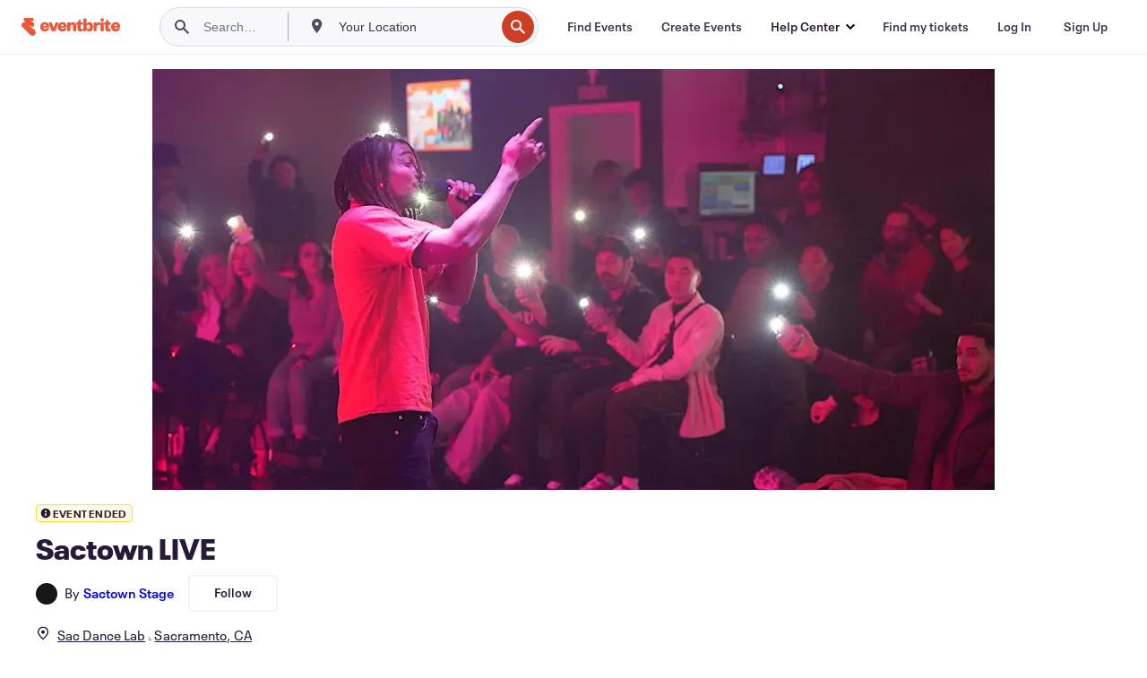

--- FILE ---
content_type: text/html; charset=utf-8
request_url: https://www.eventbrite.com/e/sactown-live-tickets-516206255807
body_size: 25948
content:
<!DOCTYPE html><html lang="en-us"><head><meta charSet="utf-8"/><meta name="viewport" content="width=device-width"/><title>Sactown LIVE Tickets, Fri, Feb 10, 2023 at 7:30 PM | Eventbrite</title><meta name="description" content="Eventbrite - Sactown Stage presents Sactown LIVE - Friday, February 10, 2023 at Sac Dance Lab, Sacramento, CA. Find event and ticket information."/><link rel="preconnect" href="https://cdn.evbstatic.com"/><link rel="dns-prefetch" href="https://cdn.evbstatic.com"/><link rel="preconnect" href="https://img.evbuc.com"/><link rel="dns-prefetch" href="https://img.evbuc.com"/><link rel="icon" type="image/png" href="https://cdn.evbstatic.com/s3-build/perm_001/8e1e99/django/images/favicons/favicon-32x32.png" sizes="32x32"/><link rel="icon" type="image/png" href="https://cdn.evbstatic.com/s3-build/perm_001/317aa1/django/images/favicons/favicon-194x194.png" sizes="194x194"/><link rel="icon" type="image/png" href="https://cdn.evbstatic.com/s3-build/perm_001/4f7930/django/images/favicons/favicon-96x96.png" sizes="96x96"/><link rel="icon" type="image/png" href="https://cdn.evbstatic.com/s3-build/perm_001/8730ae/django/images/favicons/android-chrome-192x192.png" sizes="192x192"/><link rel="icon" type="image/png" href="https://cdn.evbstatic.com/s3-build/perm_001/765d40/django/images/favicons/favicon-16x16.png" sizes="16x16"/><link rel="shortcut icon" href="https://cdn.evbstatic.com/s3-build/perm_001/b61505/django/images/favicons/favicon.ico"/><link rel="apple-touch-icon" href="https://cdn.evbstatic.com/s3-build/perm_001/8730ae/django/images/touch_icons/apple-touch-icon-180x180.png"/><link rel="manifest" href="https://cdn.evbstatic.com/s3-build/perm_001/befbf7/django/images/favicons/manifest.webmanifest"/><meta name="apple-mobile-web-app-title" content="Eventbrite"/><meta name="application-name" content="Eventbrite"/><meta name="msapplication-TileColor" content="#f6682f"/><meta name="theme-color" content="#f6682f"/><meta name="msapplication-TileImage" content="https://cdn.evbstatic.com/s3-build/perm_001/8ad267/django/images/favicons/mstile-144x144.png"/><meta name="y_key" content="d92e23811007b438"/><meta name="msvalidate.01" content="A9AB07B7E430E4608E0BC57AFA5004AA"/><meta property="fb:app_id" content="28218816837"/><meta property="og:site_name" content="Eventbrite"/><meta property="og:image" content="/e/_next/image?url=https%3A%2F%2Fimg.evbuc.com%2Fhttps%253A%252F%252Fcdn.evbuc.com%252Fimages%252F425115419%252F414442628879%252F1%252Foriginal.20230115-213238%3Fw%3D480%26auto%3Dformat%252Ccompress%26q%3D75%26sharp%3D10%26rect%3D0%252C356%252C4240%252C2120%26s%3D2aa201530193ab74c21aa08636090ef8&amp;w=940&amp;q=75"/><meta property="og:title" content="Sactown LIVE"/><meta property="og:description" content="Sactown LIVE is the city&#x27;s urban, live-art variety show featuring top emerging artists from all over the region!"/><meta property="og:url" content="https://www.eventbrite.com/e/sactown-live-tickets-516206255807"/><meta property="og:type" content="events.event"/><meta name="twitter:card" content="summary_large_image"/><meta name="twitter:site" content="@eventbrite"/><meta name="twitter:title" content="Sactown LIVE"/><meta name="twitter:description" content="Sactown LIVE is the city&#x27;s urban, live-art variety show featuring top emerging artists from all over the region!"/><meta name="twitter:image" content="/e/_next/image?url=https%3A%2F%2Fimg.evbuc.com%2Fhttps%253A%252F%252Fcdn.evbuc.com%252Fimages%252F425115419%252F414442628879%252F1%252Foriginal.20230115-213238%3Fw%3D480%26auto%3Dformat%252Ccompress%26q%3D75%26sharp%3D10%26rect%3D0%252C356%252C4240%252C2120%26s%3D2aa201530193ab74c21aa08636090ef8&amp;w=940&amp;q=75"/><meta name="twitter:app:name:iphone" content="Eventbrite"/><meta name="twitter:app:url:iphone" content="com-eventbrite-attendee://event/516206255807/?referrer=eiosurlxtcar&amp;slug=sactown-live-tickets-516206255807"/><meta name="twitter:app:id:iphone" content="487922291"/><meta name="twitter:app:name:googleplay" content="Eventbrite"/><meta name="twitter:app:url:googleplay" content="com-eventbrite-attendee://event/516206255807/?referrer=eandurlxtcar&amp;slug=sactown-live-tickets-516206255807"/><meta name="twitter:app:id:googleplay" content="com.eventbrite.attendee"/><meta name="robots" content="noindex, nofollow"/><link rel="canonical" href="https://www.eventbrite.com/e/sactown-live-tickets-516206255807"/><link rel="alternate" href="android-app://com.eventbrite.attendee/http/www.eventbrite.com/e/516206255807?referrer=eandurlxgoog"/><meta name="keywords" content="Eventbrite, Sactown LIVE, Sactown LIVE tickets, Sactown LIVE Sacramento, Sactown LIVE Sacramento tickets"/><meta property="og:determiner" content="an"/><meta property="og:locale" content="en_US"/><meta property="event:location:latitude" content="38.5997832"/><meta property="event:location:longitude" content="-121.4467394"/><meta property="event:start_time" content="2023-02-10T19:30:00-08:00"/><meta name="twitter:label1" content="Where"/><meta name="twitter:data1" content="1807 Tribute Road, Sacramento, CA 95815"/><meta name="twitter:label2" content="When"/><meta name="twitter:data2" content="Fri, Feb 10, 2023 at 7:30 PM"/><meta property="al:ios:app_name" content="Eventbrite"/><meta property="al:ios:url" content="com-eventbrite-attendee://event/516206255807/?referrer=eiosurlxfbk&amp;slug=sactown-live-tickets-516206255807"/><meta property="al:ios:app_store_id" content="487922291"/><meta property="al:android:app_name" content="Eventbrite"/><meta property="al:android:url" content="com-eventbrite-attendee://event/516206255807/?referrer=eandurlxfbk&amp;slug=sactown-live-tickets-516206255807"/><meta property="al:android:package" content="com.eventbrite.attendee"/><script type="application/ld+json">{"@context":"https://schema.org","@type":"WebPage","name":"Sactown LIVE","speakable":{"@type":"SpeakableSpecification","xPath":["/html/head/meta[@property='og:title']/@content","/html/head/meta[@name='description']/@content"]},"url":"https://www.eventbrite.com/e/sactown-live-tickets-516206255807"}</script><script type="application/ld+json">{"@context":"https://schema.org","@type":"BreadcrumbList","itemListElement":[{"@type":"ListItem","position":1,"item":{"@id":"/d/united-states/events/","name":"United States Events"}},{"@type":"ListItem","position":2,"item":{"@id":"/d/united-states--california/events/","name":"California Events"}},{"@type":"ListItem","position":3,"item":{"@id":"/ttd/ca--sacramento/","name":"Things to do in Sacramento, California"}},{"@type":"ListItem","position":4,"item":{"@id":"/d/ca--sacramento/performance/","name":"Sacramento performances"}},{"@type":"ListItem","position":5,"item":{"@id":"/d/ca--sacramento/arts--performance/","name":"Sacramento Arts performances"}}]}</script><meta name="next-head-count" content="52"/><link rel="preconnect" href="https://www.googletagmanager.com"/><link rel="dns-prefetch" href="https://www.googletagmanager.com"/><link rel="preconnect" href="https://cdntranscend.eventbrite.com"/><link rel="dns-prefetch" href="https://cdntranscend.eventbrite.com"/><link rel="preconnect" href="https://synctranscend.eventbrite.com"/><link rel="dns-prefetch" href="https://synctranscend.eventbrite.com"/><link rel="preload" href="/e/_next/static/css/02093760c5d8b1c1.css" as="style"/><link rel="stylesheet" href="/e/_next/static/css/02093760c5d8b1c1.css" data-n-g=""/><link rel="preload" href="/e/_next/static/css/738b6ff0318a552b.css" as="style"/><link rel="stylesheet" href="/e/_next/static/css/738b6ff0318a552b.css" data-n-p=""/><link rel="preload" href="/e/_next/static/css/2991ef5a3eca558b.css" as="style"/><link rel="stylesheet" href="/e/_next/static/css/2991ef5a3eca558b.css" data-n-p=""/><link rel="preload" href="/e/_next/static/css/e5d5a1619c2f2b30.css" as="style"/><link rel="stylesheet" href="/e/_next/static/css/e5d5a1619c2f2b30.css" data-n-p=""/><noscript data-n-css=""></noscript><script defer="" nomodule="" src="/e/_next/static/chunks/polyfills-42372ed130431b0a.js"></script><script src="https://cdntranscend.eventbrite.com/cm/f2747157-cf59-4ef1-8703-018defe51764/airgap.js" data-sync-endpoint="https://synctranscend.eventbrite.com/consent-manager/f2747157-cf59-4ef1-8703-018defe51764" data-ui-z-index="550" data-tracker-overrides="[...] GoogleConsentMode:security_storage=Essential" data-protect-realms="self" data-ui-shadow-root="open" data-locale="en" data-local-sync="allow-network-observable" defer="" data-nscript="beforeInteractive"></script><script src="/e/_next/static/chunks/webpack-cab0f9796f6887dc.js" defer=""></script><script src="/e/_next/static/chunks/framework-e50727edcc3f8dd1.js" defer=""></script><script src="/e/_next/static/chunks/main-08c4ebf054f16314.js" defer=""></script><script src="/e/_next/static/chunks/pages/_app-238a4a0cf85bed4b.js" defer=""></script><script src="/e/_next/static/chunks/29107295-df43163515f334f5.js" defer=""></script><script src="/e/_next/static/chunks/3b999911-d1b09777fcae2a5f.js" defer=""></script><script src="/e/_next/static/chunks/720-62138106b4a369a2.js" defer=""></script><script src="/e/_next/static/chunks/253-df8210fcb4a67135.js" defer=""></script><script src="/e/_next/static/chunks/67-a0946efd1b487a30.js" defer=""></script><script src="/e/_next/static/chunks/518-7b055426e293ba95.js" defer=""></script><script src="/e/_next/static/chunks/pages/%5Bslug%5D-af019e9ef6fa32fb.js" defer=""></script><script src="/e/_next/static/5ufTOeC8AMAeT8Yjfl0FV/_buildManifest.js" defer=""></script><script src="/e/_next/static/5ufTOeC8AMAeT8Yjfl0FV/_ssgManifest.js" defer=""></script></head><body><div id="__next"><div class="Wrapper_root__I0U__"><div class="Header_wrapper__PJAKW" data-testid="header"><div class="Header_content__ENXbo"><div class="GlobalHeader_root__EygkN"><header class="GlobalNav_main__TKMYj GlobalNav_withSearchDropdown__tg5SY"><nav aria-label="Main Navigation" data-testid="global-nav" class="GlobalNav_navContainer__FaUOE"><div class="GlobalNav_navWrapper__SB1gg"><div class="GlobalNav_mobileNavTopSection__IYbk0"><div class="GlobalNav_logo__pEVT_" tabindex="-1"><a href="https://www.eventbrite.com/" aria-label="Home" style="background-color:transparent" class="Logo_desktop__fUTDP" tabindex="0" data-heap-id="seo-global-nav-logo-desktop-click"><i class="VectorImage_root__WUP6V Icon_brand-small__W03p9 VectorImage_color-ui-orange__cuRZ_ VectorImage_block__vmOim VectorImage_sizeReset__f7Ctk" title="Eventbrite" data-testid="icon" style="height:auto;width:110px"><svg id="logo-wordmark-brand_svg__Layer_1" x="0" y="0" viewBox="0 0 2300 400.8" xml:space="preserve"><style>
        .logo-wordmark-brand_svg__st3{fill:#221d19}
    </style><g><g><path class="logo-wordmark-brand_svg__st3" d="M794 99.5l-43.2 123H749l-43.1-123h-75.6l73.8 198h85.8l73.8-198zM1204.1 94.1c-29.8 0-53.4 13.3-64 35.1V99.5h-72v198.1h72v-97.3c0-29.8 9.8-49.3 34.2-49.3 21.8 0 29.4 14.2 29.4 41.3v105.2h72V173.2c0-41.3-17.4-79.1-71.6-79.1zM1753.1 134.6V99.5h-72v198.1h72V207c0-33.3 16.5-47.7 43.1-47.7 13.8 0 28.9 2.7 38.7 8.5v-68c-4.9-4-15.6-7.6-27.6-7.6-26.2 0-47.1 20.2-54.2 42.4zM1846.9 99.5h72v198.1h-72z"></path><circle class="logo-wordmark-brand_svg__st3" cx="1882.9" cy="44.9" r="40.7"></circle><path class="logo-wordmark-brand_svg__st3" d="M2028.9 221.5v-72.4h51.6V99.4h-51.6V44.8h-43.2c0 30.2-24.5 54.6-54.7 54.6v49.7h26.7v93.2c0 46.7 31.5 60.4 64.9 60.4 27.1 0 44.4-6.7 59.6-17.8v-46.6c-12 4.9-21.8 6.7-30.6 6.7-14.7.1-22.7-6.6-22.7-23.5zM1402 245.1s-.1 0 0 0h-.2c-14.6 0-22.5-6.7-22.5-23.5v-72.4h51.6V99.4h-51.6V44.8h-43.2c0 30.2-24.5 54.6-54.7 54.6h-.1v49.7h26.7v93.2c0 46.7 31.5 60.4 64.9 60.4 27.1 0 44.4-6.7 59.6-17.8v-46.6c-11.9 4.9-21.7 6.8-30.5 6.8zM1402 245.1h-.1.1c-.1 0 0 0 0 0zM543.9 94.2c-61.7 0-107.9 44.9-107.9 107.5 0 63.1 45.3 101.3 108.8 101.3 57.7 0 92.2-30.1 100.4-76h-59.1c-6.7 15.5-19.1 22.2-38.6 22.2-21.8 0-39.5-11.5-41.3-36h139v-20c-.1-53.7-35.2-99-101.3-99zM507 178.6c2.7-18.7 12.9-32.9 36-32.9 21.3 0 32.9 15.1 33.8 32.9H507zM954.1 94.2c-61.7 0-107.9 44.9-107.9 107.5 0 63.1 45.3 101.3 108.8 101.3 57.7 0 92.2-30.1 100.4-76h-59.1c-6.7 15.5-19.1 22.2-38.6 22.2-21.8 0-39.5-11.5-41.3-36h139v-20c0-53.7-35.1-99-101.3-99zm-36.9 84.4c2.7-18.7 12.9-32.9 36-32.9 21.3 0 32.9 15.1 33.8 32.9h-69.8zM2300 193.2c0-53.7-35.1-99-101.3-99-61.7 0-107.9 44.9-107.9 107.5 0 63.1 45.3 101.3 108.8 101.3 57.7 0 92.2-30.1 100.4-76h-59.1c-6.7 15.5-19.1 22.2-38.6 22.2-21.8 0-39.5-11.5-41.3-36h139v-20zm-138.1-14.6c2.7-18.7 12.9-32.9 36-32.9 21.3 0 32.9 15.1 33.8 32.9h-69.8zM1582 93.8c-33.3 0-55.6 16-65.4 39.6v-116h-72v280.1h55.6l12.4-34.2c11.1 24 36 39.6 68 39.6 59.6 0 89.4-45.8 89.4-104.5 0-58.4-29.8-104.6-88-104.6zm-25.3 153.4c-24.5 0-40-18.7-40-47.6V197c0-28.5 15.6-47.1 40-47.1 28 0 40.9 20 40.9 48.5 0 28.8-12.9 48.8-40.9 48.8z"></path></g><path class="logo-wordmark-brand_svg__st3" d="M302.8 269L170.1 165.6c-2.2-1.7.1-5.1 2.5-3.7l51.8 29c23.5 13.2 53.2 5.5 67.4-17.3 15-24.1 7.1-55.8-17.5-70l-76-43.9c-2.4-1.4-.6-5.1 2-4l34.9 14c.1 0 .9.3 1.2.4 3.7 1.3 7.7 2 11.8 2 18.9 0 34.5-15 35.8-32.8C285.7 16.1 268.1 0 247 0H85.6C64.9 0 47.4 16.9 47.7 37.6c.1 11 5.1 20.8 12.8 27.5 5.8 5.1 25.4 20.7 34.7 28.2 1.7 1.3.7 4-1.4 4H61.5C27.5 97.5 0 125.1 0 159.1c0 17.2 7 32.7 18.4 44l187.1 177.8c13.2 12.3 31 19.9 50.5 19.9 41 0 74.2-33.2 74.2-74.2-.1-23.2-10.7-44-27.4-57.6z"></path></g></svg><span class="VectorImage_hiddenAccessible__ZVBz6">Eventbrite</span></i></a><a href="https://www.eventbrite.com/" aria-label="Home" style="background-color:transparent" class="Logo_mobile__3WGcN" tabindex="0" data-heap-id="seo-global-nav-logo-mobile-click"><i class="VectorImage_root__WUP6V Icon_brand-small__W03p9 VectorImage_color-ui-orange__cuRZ_ VectorImage_block__vmOim VectorImage_sizeReset__f7Ctk" title="Eventbrite" data-testid="icon" style="height:24px;width:24px"><svg id="logo-e-brand_svg__Layer_1" x="0" y="0" viewBox="0 0 1000 1213.9" xml:space="preserve" data-testid="icon-logo-e-brand"><style></style><g><path d="M917 814.9L515.3 501.7c-6.7-5.1.2-15.4 7.5-11.3l156.9 87.9c71.1 39.9 161 16.8 204.1-52.4 45.4-73 21.4-169.1-53.2-212.2L600.4 180.6c-7.3-4.3-1.9-15.3 6-12.2l105.8 42.3c.2.1 2.7 1 3.7 1.3 11.2 3.9 23.3 6.1 35.9 6.1 57.4 0 104.5-45.4 108.6-99.4C865.5 48.9 812 0 748.2 0h-489c-62.8 0-115.5 51.3-114.7 113.9.4 33.3 15.3 63 38.7 83.4 17.6 15.3 76.9 62.8 105.1 85.3 5 4 2.2 12.1-4.3 12.1h-97.9C83.2 295.3 0 378.9 0 482c0 52.1 21.3 99.2 55.6 133.1l566.6 538.5c40.1 37.4 93.9 60.3 153.1 60.3 124.1 0 224.7-100.6 224.7-224.7 0-70.3-32.4-133.1-83-174.3z" style="fill:var(--svg-fill, #221d19)"></path></g></svg><span class="VectorImage_hiddenAccessible__ZVBz6">Eventbrite</span></i></a></div><div class="GlobalNav_mobileNavLinks__9G7bt"><ul class="GlobalNav_mobileNavLinkContainer__Oynce"><li class="GlobalNav_mobileNavListLink__xnUEM"><a class="NavLink_main__7QnSd GlobalNav_mobileLogin__aVMSh" href="/signin/signup?referrer=%2Fmytickets" data-testid="navLink" aria-label="Find my tickets" data-heap-id="seo-global-nav-link-find-my-tickets-click"><span aria-label="Find my tickets">Find my tickets</span></a></li><li class="GlobalNav_mobileNavListLink__xnUEM"><a class="NavLink_main__7QnSd GlobalNav_mobileLogin__aVMSh" href="/signin/" data-testid="navLink" aria-label="Log In" data-heap-id="seo-global-nav-link-login-click" rel="nofollow"><span aria-label="Log In">Log In</span></a></li><li class="GlobalNav_mobileNavListLink__xnUEM"><a class="NavLink_main__7QnSd GlobalNav_mobileSignup__iMZqx" href="/signin/" data-testid="navLink" aria-label="Sign Up" data-heap-id="seo-global-nav-link-signup-click" rel="nofollow"><span aria-label="Sign Up">Sign Up</span></a></li><li data-heap-id="seo-global-nav-dropdown-mobile-click" class="MobileDropdown_mobileDropdown__pEEfU" tabindex="0"><i class="Icon_root__1kdkz Icon_icon-small__1kdkz" aria-hidden="true"><svg xmlns="http://www.w3.org/2000/svg" width="24" height="24" fill="#3A3247" viewBox="0 0 24 24"><path d="M20 5H4v2h16zM4 11h16v2H4zm0 6h16v2H4z" clip-rule="evenodd"></path></svg></i><i class="Icon_root__1kdkz Icon_icon-small__1kdkz" aria-hidden="true"><svg xmlns="http://www.w3.org/2000/svg" width="24" height="24" fill="#3A3247" viewBox="0 0 24 24"><path d="m13.4 12 3.5-3.5-1.4-1.4-3.5 3.5-3.5-3.5-1.4 1.4 3.5 3.5-3.5 3.5 1.4 1.4 3.5-3.5 3.5 3.5 1.4-1.4z"></path></svg></i><ul class="Dropdown_dropdown__YXyCC" aria-label="submenu" data-testid="global-nav-dropdown"><li data-testid="link-container__level1" class="Dropdown_navLinkContainer__qSMqu"><a class="NavLink_main__7QnSd Dropdown_navLinkDropdown__ONM3Z" href="https://www.eventbrite.com/d/local/events/" data-testid="navLink" aria-label="Find Events" data-heap-id="seo-global-nav-link-find-events-click"><span data-testid="navLink-icon" class=""><i class="Icon_root__1kdkz Icon_icon-small__1kdkz" aria-hidden="true"><i class="Icon_root__1kdkz Icon_icon-small__1kdkz" aria-hidden="true"><svg xmlns="http://www.w3.org/2000/svg" width="24" height="24" fill="#3A3247" viewBox="0 0 24 24"><path d="M10 13h4v-2h-4zm6 5h-.413c-.603-1.437-1.833-2.424-3.587-2.424S9.016 16.563 8.413 18H8V6h.413C9.016 7.437 10.246 8.424 12 8.424S14.984 7.437 15.587 6H16zM14 4s0 2.424-2 2.424S10 4 10 4H6v16h4s0-2.424 2-2.424S14 20 14 20h4V4z" clip-rule="evenodd"></path></svg></i></i></span><span aria-label="Find Events">Find Events</span></a></li><li class="NestedDropdownItem_nestedDropdownTrigger__Uy9jy" tabindex="-1"><span data-heap-id="seo-global-nav-dropdown-create-events-click" class="NestedDropdownItem_titleContainer__Sbs6i" tabindex="0"><span class="NestedDropdownItem_iconContainer__4_eWV"><i class="VectorImage_root__WUP6V Icon_icon-small__XzE_u" data-testid="icon" aria-hidden="true"><i class="Icon_root__1kdkz Icon_icon-small__1kdkz" aria-hidden="true"><svg xmlns="http://www.w3.org/2000/svg" width="24" height="24" fill="#3A3247" viewBox="0 0 24 24"><path d="M17 6.5v-2h-2v2H9v-2H7v2H5v13h14v-13zm0 11H7v-7h10v8z" clip-rule="evenodd"></path></svg></i></i></span><span>Create Events</span><span class="NestedDropdownItem_arrowIcons___9WCC"><i class="VectorImage_root__WUP6V Icon_icon-small__XzE_u" data-testid="icon" aria-hidden="true"><svg id="chevron-up-chunky_svg__eds-icon--chevron-up-chunky_svg" x="0" y="0" viewBox="0 0 24 24" xml:space="preserve"><path id="chevron-up-chunky_svg__eds-icon--chevron-up-chunky_base" fill-rule="evenodd" clip-rule="evenodd" d="M17 13.8l-5-5-5 5 1.4 1.4 3.6-3.6 3.6 3.6z"></path></svg></i><i class="VectorImage_root__WUP6V Icon_icon-small__XzE_u" data-testid="icon" aria-hidden="true"><svg id="chevron-down-chunky_svg__eds-icon--chevron-down-chunky_svg" x="0" y="0" viewBox="0 0 24 24" xml:space="preserve"><path id="chevron-down-chunky_svg__eds-icon--chevron-down-chunky_base" fill-rule="evenodd" clip-rule="evenodd" d="M7 10.2l5 5 5-5-1.4-1.4-3.6 3.6-3.6-3.6z"></path></svg></i></span></span><ul class="NestedDropdownItem_submenu__AEFUz" aria-label="submenu"><li data-heap-id="seo-global-nav-dropdown-solutions-click" tabindex="0" class="SecondaryDropdown_secondaryDropdownTrigger__LdiJI" data-globalnav-text="Solutions"><span class="SecondaryDropdown_titleContainer__I9fMi"><span>Solutions</span><span class="SecondaryDropdown_iconContainer__NsW__"><i class="VectorImage_root__WUP6V Icon_icon-small__XzE_u" data-testid="icon" aria-hidden="true"><svg id="chevron-right-chunky_svg__eds-icon--chevron-right-chunky_svg" x="0" y="0" viewBox="0 0 24 24" xml:space="preserve"><path id="chevron-right-chunky_svg__eds-icon--chevron-right-chunky_base" fill-rule="evenodd" clip-rule="evenodd" d="M10.2 17l5-5-5-5-1.4 1.4 3.6 3.6-3.6 3.6z"></path></svg></i></span></span><ul class="SecondaryDropdown_secondaryDropdown__Uvo7a"><button tabindex="0"><svg id="chevron-left-chunky_svg__eds-icon--chevron-left-chunky_svg" x="0" y="0" viewBox="0 0 24 24" xml:space="preserve"><path id="chevron-left-chunky_svg__eds-icon--chevron-left-chunky_base" fill-rule="evenodd" clip-rule="evenodd" d="M13.8 7l-5 5 5 5 1.4-1.4-3.6-3.6 3.6-3.6z"></path></svg>Solutions</button><li class="SecondaryDropdown_navLinkContainer__zJNIf"><a class="NavLink_main__7QnSd SecondaryDropdown_navLinkDropdown__cJNKF" href="https://www.eventbrite.com/l/sell-tickets/" data-testid="navLink" aria-label="Event Ticketing" data-heap-id="seo-global-nav-link-event-ticketing-click"><span aria-label="Event Ticketing">Event Ticketing</span></a></li><li class="SecondaryDropdown_navLinkContainer__zJNIf"><a class="NavLink_main__7QnSd SecondaryDropdown_navLinkDropdown__cJNKF" href="https://www.eventbrite.com/l/event-marketing-platform/" data-testid="navLink" aria-label="Event Marketing Platform" data-heap-id="seo-global-nav-link-marketing-suite-click"><span aria-label="Event Marketing Platform">Event Marketing Platform</span></a></li><li class="SecondaryDropdown_navLinkContainer__zJNIf"><a class="NavLink_main__7QnSd SecondaryDropdown_navLinkDropdown__cJNKF" href="https://www.eventbrite.com/l/eventbrite-ads/" data-testid="navLink" aria-label="Eventbrite Ads" data-heap-id="seo-global-nav-link-eventbrite-ads-click"><span aria-label="Eventbrite Ads">Eventbrite Ads</span></a></li><li class="SecondaryDropdown_navLinkContainer__zJNIf"><a class="NavLink_main__7QnSd SecondaryDropdown_navLinkDropdown__cJNKF" href="https://www.eventbrite.com/l/event-payment/" data-testid="navLink" aria-label="Payments" data-heap-id="seo-global-nav-link-payments-click"><span aria-label="Payments">Payments</span></a></li></ul></li><li data-heap-id="seo-global-nav-dropdown-industry-click" tabindex="0" class="SecondaryDropdown_secondaryDropdownTrigger__LdiJI" data-globalnav-text="Industry"><span class="SecondaryDropdown_titleContainer__I9fMi"><span>Industry</span><span class="SecondaryDropdown_iconContainer__NsW__"><i class="VectorImage_root__WUP6V Icon_icon-small__XzE_u" data-testid="icon" aria-hidden="true"><svg id="chevron-right-chunky_svg__eds-icon--chevron-right-chunky_svg" x="0" y="0" viewBox="0 0 24 24" xml:space="preserve"><path id="chevron-right-chunky_svg__eds-icon--chevron-right-chunky_base" fill-rule="evenodd" clip-rule="evenodd" d="M10.2 17l5-5-5-5-1.4 1.4 3.6 3.6-3.6 3.6z"></path></svg></i></span></span><ul class="SecondaryDropdown_secondaryDropdown__Uvo7a"><button tabindex="0"><svg id="chevron-left-chunky_svg__eds-icon--chevron-left-chunky_svg" x="0" y="0" viewBox="0 0 24 24" xml:space="preserve"><path id="chevron-left-chunky_svg__eds-icon--chevron-left-chunky_base" fill-rule="evenodd" clip-rule="evenodd" d="M13.8 7l-5 5 5 5 1.4-1.4-3.6-3.6 3.6-3.6z"></path></svg>Industry</button><li class="SecondaryDropdown_navLinkContainer__zJNIf"><a class="NavLink_main__7QnSd SecondaryDropdown_navLinkDropdown__cJNKF" href="https://www.eventbrite.com/l/music/" data-testid="navLink" aria-label="Music" data-heap-id="seo-global-nav-link-music-click"><span aria-label="Music">Music</span></a></li><li class="SecondaryDropdown_navLinkContainer__zJNIf"><a class="NavLink_main__7QnSd SecondaryDropdown_navLinkDropdown__cJNKF" href="https://www.eventbrite.com/l/food-drink-event-ticketing/" data-testid="navLink" aria-label="Food &amp; Beverage" data-heap-id="seo-global-nav-link-food-&amp;-beverage-click"><span aria-label="Food &amp; Beverage">Food &amp; Beverage</span></a></li><li class="SecondaryDropdown_navLinkContainer__zJNIf"><a class="NavLink_main__7QnSd SecondaryDropdown_navLinkDropdown__cJNKF" href="https://www.eventbrite.com/l/performing-arts/" data-testid="navLink" aria-label="Performing Arts" data-heap-id="seo-global-nav-link-performing-arts-click"><span aria-label="Performing Arts">Performing Arts</span></a></li><li class="SecondaryDropdown_navLinkContainer__zJNIf"><a class="NavLink_main__7QnSd SecondaryDropdown_navLinkDropdown__cJNKF" href="https://www.eventbrite.com/l/npo/" data-testid="navLink" aria-label="Charity &amp; Causes" data-heap-id="seo-global-nav-link-charity-&amp;-causes-click"><span aria-label="Charity &amp; Causes">Charity &amp; Causes</span></a></li><li class="SecondaryDropdown_navLinkContainer__zJNIf"><a class="NavLink_main__7QnSd SecondaryDropdown_navLinkDropdown__cJNKF" href="https://www.eventbrite.com/l/host-retail-events/" data-testid="navLink" aria-label="Retail" data-heap-id="seo-global-nav-link-retail-click"><span aria-label="Retail">Retail</span></a></li></ul></li><li data-heap-id="seo-global-nav-dropdown-event-types-click" tabindex="0" class="SecondaryDropdown_secondaryDropdownTrigger__LdiJI" data-globalnav-text="Event Types"><span class="SecondaryDropdown_titleContainer__I9fMi"><span>Event Types</span><span class="SecondaryDropdown_iconContainer__NsW__"><i class="VectorImage_root__WUP6V Icon_icon-small__XzE_u" data-testid="icon" aria-hidden="true"><svg id="chevron-right-chunky_svg__eds-icon--chevron-right-chunky_svg" x="0" y="0" viewBox="0 0 24 24" xml:space="preserve"><path id="chevron-right-chunky_svg__eds-icon--chevron-right-chunky_base" fill-rule="evenodd" clip-rule="evenodd" d="M10.2 17l5-5-5-5-1.4 1.4 3.6 3.6-3.6 3.6z"></path></svg></i></span></span><ul class="SecondaryDropdown_secondaryDropdown__Uvo7a"><button tabindex="0"><svg id="chevron-left-chunky_svg__eds-icon--chevron-left-chunky_svg" x="0" y="0" viewBox="0 0 24 24" xml:space="preserve"><path id="chevron-left-chunky_svg__eds-icon--chevron-left-chunky_base" fill-rule="evenodd" clip-rule="evenodd" d="M13.8 7l-5 5 5 5 1.4-1.4-3.6-3.6 3.6-3.6z"></path></svg>Event Types</button><li class="SecondaryDropdown_navLinkContainer__zJNIf"><a class="NavLink_main__7QnSd SecondaryDropdown_navLinkDropdown__cJNKF" href="https://www.eventbrite.com/l/music-venues/" data-testid="navLink" aria-label="Concerts" data-heap-id="seo-global-nav-link-concerts-click"><span aria-label="Concerts">Concerts</span></a></li><li class="SecondaryDropdown_navLinkContainer__zJNIf"><a class="NavLink_main__7QnSd SecondaryDropdown_navLinkDropdown__cJNKF" href="https://www.eventbrite.com/l/create-a-workshop/" data-testid="navLink" aria-label="Classes &amp; Workshops" data-heap-id="seo-global-nav-link-classes-&amp;-workshops-click"><span aria-label="Classes &amp; Workshops">Classes &amp; Workshops</span></a></li><li class="SecondaryDropdown_navLinkContainer__zJNIf"><a class="NavLink_main__7QnSd SecondaryDropdown_navLinkDropdown__cJNKF" href="https://www.eventbrite.com/l/festival-solutions/" data-testid="navLink" aria-label="Festivals &amp; Fairs" data-heap-id="seo-global-nav-link-festivals-&amp;-fairs-click"><span aria-label="Festivals &amp; Fairs">Festivals &amp; Fairs</span></a></li><li class="SecondaryDropdown_navLinkContainer__zJNIf"><a class="NavLink_main__7QnSd SecondaryDropdown_navLinkDropdown__cJNKF" href="https://www.eventbrite.com/l/conferences/" data-testid="navLink" aria-label="Conferences" data-heap-id="seo-global-nav-link-conferences-click"><span aria-label="Conferences">Conferences</span></a></li><li class="SecondaryDropdown_navLinkContainer__zJNIf"><a class="NavLink_main__7QnSd SecondaryDropdown_navLinkDropdown__cJNKF" href="https://www.eventbrite.com/l/eventbrite-for-business/" data-testid="navLink" aria-label="Corporate Events" data-heap-id="seo-global-nav-link-corporate-events-click"><span aria-label="Corporate Events">Corporate Events</span></a></li><li class="SecondaryDropdown_navLinkContainer__zJNIf"><a class="NavLink_main__7QnSd SecondaryDropdown_navLinkDropdown__cJNKF" href="https://www.eventbrite.com/l/virtual-events-platform/" data-testid="navLink" aria-label="Online Events" data-heap-id="seo-global-nav-link-online-events-click"><span aria-label="Online Events">Online Events</span></a></li></ul></li><li data-heap-id="seo-global-nav-dropdown-blog-click" tabindex="0" class="SecondaryDropdown_secondaryDropdownTrigger__LdiJI" data-globalnav-text="Blog"><span class="SecondaryDropdown_titleContainer__I9fMi"><span>Blog</span><span class="SecondaryDropdown_iconContainer__NsW__"><i class="VectorImage_root__WUP6V Icon_icon-small__XzE_u" data-testid="icon" aria-hidden="true"><svg id="chevron-right-chunky_svg__eds-icon--chevron-right-chunky_svg" x="0" y="0" viewBox="0 0 24 24" xml:space="preserve"><path id="chevron-right-chunky_svg__eds-icon--chevron-right-chunky_base" fill-rule="evenodd" clip-rule="evenodd" d="M10.2 17l5-5-5-5-1.4 1.4 3.6 3.6-3.6 3.6z"></path></svg></i></span></span><ul class="SecondaryDropdown_secondaryDropdown__Uvo7a"><button tabindex="0"><svg id="chevron-left-chunky_svg__eds-icon--chevron-left-chunky_svg" x="0" y="0" viewBox="0 0 24 24" xml:space="preserve"><path id="chevron-left-chunky_svg__eds-icon--chevron-left-chunky_base" fill-rule="evenodd" clip-rule="evenodd" d="M13.8 7l-5 5 5 5 1.4-1.4-3.6-3.6 3.6-3.6z"></path></svg>Blog</button><li class="SecondaryDropdown_navLinkContainer__zJNIf"><a class="NavLink_main__7QnSd SecondaryDropdown_navLinkDropdown__cJNKF" href="https://www.eventbrite.com/blog/category/tips-and-guides/" data-testid="navLink" aria-label="Tips &amp; Guides" data-heap-id="seo-global-nav-link-tips-&amp;-guides-click"><span aria-label="Tips &amp; Guides">Tips &amp; Guides</span></a></li><li class="SecondaryDropdown_navLinkContainer__zJNIf"><a class="NavLink_main__7QnSd SecondaryDropdown_navLinkDropdown__cJNKF" href="https://www.eventbrite.com/blog/category/news-and-trends/" data-testid="navLink" aria-label="News &amp; Trends" data-heap-id="seo-global-nav-link-news-&amp;-trends-click"><span aria-label="News &amp; Trends">News &amp; Trends</span></a></li><li class="SecondaryDropdown_navLinkContainer__zJNIf"><a class="NavLink_main__7QnSd SecondaryDropdown_navLinkDropdown__cJNKF" href="https://www.eventbrite.com/blog/category/community/" data-testid="navLink" aria-label="Community" data-heap-id="seo-global-nav-link-community-click"><span aria-label="Community">Community</span></a></li><li class="SecondaryDropdown_navLinkContainer__zJNIf"><a class="NavLink_main__7QnSd SecondaryDropdown_navLinkDropdown__cJNKF" href="https://www.eventbrite.com/blog/category/tools-and-features/" data-testid="navLink" aria-label="Tools &amp; Features" data-heap-id="seo-global-nav-link-tools-&amp;-features-click"><span aria-label="Tools &amp; Features">Tools &amp; Features</span></a></li></ul></li></ul></li><li data-testid="link-container__level1" class="Dropdown_navLinkContainer__qSMqu"><a class="NavLink_main__7QnSd Dropdown_navLinkDropdown__ONM3Z" href="https://www.eventbrite.com/resources/" data-testid="navLink" aria-label="Organizer Resource Hub" data-heap-id="seo-global-nav-link-organizer-resource-hub-click"><span aria-label="Organizer Resource Hub">Organizer Resource Hub</span></a></li><li data-testid="link-container__level1" class="Dropdown_navLinkContainer__qSMqu"><a class="NavLink_main__7QnSd Dropdown_navLinkDropdown__ONM3Z" href="https://www.eventbrite.com/organizer/overview/" data-testid="navLink" aria-label="Create Events" data-heap-id="seo-global-nav-link-create-events-click"><span aria-label="Create Events">Create Events</span></a></li><li data-testid="link-container__level1" class="Dropdown_navLinkContainer__qSMqu"><a class="NavLink_main__7QnSd Dropdown_navLinkDropdown__ONM3Z" href="https://www.eventbrite.com/l/contact-eventbrite-sales/" data-testid="navLink" aria-label="Contact Sales" data-heap-id="seo-global-nav-link-contact-sales-click"><span aria-label="Contact Sales">Contact Sales</span></a></li><li data-testid="link-container__level1" class="Dropdown_navLinkContainer__qSMqu"><a class="NavLink_main__7QnSd Dropdown_navLinkDropdown__ONM3Z" href="https://www.eventbrite.com/signin/signup/?referrer=/manage/events/create/" data-testid="navLink" aria-label="Get Started" data-heap-id="seo-global-nav-link-get-started-click"><span style="color:#3659E3" aria-label="Get Started">Get Started</span></a></li><li class="NestedDropdownItem_nestedDropdownTrigger__Uy9jy" tabindex="-1"><span data-heap-id="seo-global-nav-dropdown-help-center-click" class="NestedDropdownItem_titleContainer__Sbs6i" tabindex="0"><span class="NestedDropdownItem_iconContainer__4_eWV"><i class="VectorImage_root__WUP6V Icon_icon-small__XzE_u" data-testid="icon" aria-hidden="true"><i class="Icon_root__1kdkz Icon_icon-small__1kdkz" aria-hidden="true"><svg xmlns="http://www.w3.org/2000/svg" width="24" height="24" fill="#3A3247" viewBox="0 0 24 24"><path d="M18 12c0-3.308-2.692-6-6-6s-6 2.692-6 6 2.692 6 6 6 6-2.692 6-6m2 0a8 8 0 1 1-16 0 8 8 0 0 1 16 0m-7.152 1.9a74 74 0 0 0 1.298-2.205q.408-.735.556-1.161.148-.428.148-.834 0-.68-.303-1.174-.302-.495-.902-.76-.6-.266-1.464-.266-1.446 0-2.088.661-.643.66-.643 1.91h1.384q0-.47.099-.78a.88.88 0 0 1 .383-.487q.285-.18.803-.18.667 0 .952.297t.284.828q0 .333-.148.735-.149.402-.575 1.156a95 95 0 0 1-1.34 2.26zm-.815 2.72a.92.92 0 0 0 .66-.254.86.86 0 0 0 .267-.648.9.9 0 0 0-.266-.668.9.9 0 0 0-.661-.259q-.42 0-.674.26a.92.92 0 0 0-.253.667q0 .395.253.648.255.255.674.254" clip-rule="evenodd"></path></svg></i></i></span><span>Help Center</span><span class="NestedDropdownItem_arrowIcons___9WCC"><i class="VectorImage_root__WUP6V Icon_icon-small__XzE_u" data-testid="icon" aria-hidden="true"><svg id="chevron-up-chunky_svg__eds-icon--chevron-up-chunky_svg" x="0" y="0" viewBox="0 0 24 24" xml:space="preserve"><path id="chevron-up-chunky_svg__eds-icon--chevron-up-chunky_base" fill-rule="evenodd" clip-rule="evenodd" d="M17 13.8l-5-5-5 5 1.4 1.4 3.6-3.6 3.6 3.6z"></path></svg></i><i class="VectorImage_root__WUP6V Icon_icon-small__XzE_u" data-testid="icon" aria-hidden="true"><svg id="chevron-down-chunky_svg__eds-icon--chevron-down-chunky_svg" x="0" y="0" viewBox="0 0 24 24" xml:space="preserve"><path id="chevron-down-chunky_svg__eds-icon--chevron-down-chunky_base" fill-rule="evenodd" clip-rule="evenodd" d="M7 10.2l5 5 5-5-1.4-1.4-3.6 3.6-3.6-3.6z"></path></svg></i></span></span><ul class="NestedDropdownItem_submenu__AEFUz" aria-label="submenu"><li class="NestedDropdownItem_navLinkContainer__1rQo5"><a class="NavLink_main__7QnSd NestedDropdownItem_navLinkDropdown__uSVbs" href="https://www.eventbrite.com/help/en-us/" data-testid="navLink" aria-label="Help Center" data-heap-id="seo-global-nav-link-help-center-click"><span aria-label="Help Center">Help Center</span></a></li><li class="NestedDropdownItem_navLinkContainer__1rQo5"><a class="NavLink_main__7QnSd NestedDropdownItem_navLinkDropdown__uSVbs" href="https://www.eventbrite.com/help/en-us/articles/319355/where-are-my-tickets/" data-testid="navLink" aria-label="Find your tickets" data-heap-id="seo-global-nav-link-find-your-tickets-click"><span aria-label="Find your tickets">Find your tickets</span></a></li><li class="NestedDropdownItem_navLinkContainer__1rQo5"><a class="NavLink_main__7QnSd NestedDropdownItem_navLinkDropdown__uSVbs" href="https://www.eventbrite.com/help/en-us/articles/647151/how-to-contact-the-event-organizer/" data-testid="navLink" aria-label="Contact your event organizer" data-heap-id="seo-global-nav-link-contact-your-event-organizer-click"><span aria-label="Contact your event organizer">Contact your event organizer</span></a></li></ul></li></ul></li></ul></div></div><div class="GlobalNav_searchBar__gzteN" data-testid="search-bar-wrapper"><div class="SearchBar_searchBarWithLocation__u9KN5" data-testid="header-search"><span class="Typography_root__487rx #585163 Typography_body-md__487rx SearchBar_searchBarContent__dAC2p Typography_align-match-parent__487rx" style="--TypographyColor:#585163"><div class="SearchBar_searchLabelContainer__PphkK" data-heap-id="seo-global-nav-search-bar-search-bar-click"><div class="SearchBar_searchLabel__TlEe5"><form class="SearchInput_searchInput--header__taqph"><div class="InputField_field__D_CyA InputField_basic__LePRQ InputField_hiddenBorder__aWXPy" style="--eds-InputField-bottom-spacing:0px" data-automation="input-field-wrapper" data-testid="input-field-wrapper" data-spec="input-field"><div class="InputField_borderSimulation__R2YzQ"><div class="InputField_internal__XChO9"><span class="InputField_aside__VohZa InputField_asidePrefix__mpX7X InputField_asideIcon__3Ym_n"><i class="VectorImage_root__WUP6V Icon_icon-small__XzE_u" data-testid="icon" aria-hidden="true"><svg id="magnifying-glass-chunky_svg__eds-icon--magnifying-glass-chunky_svg" x="0" y="0" viewBox="0 0 24 24" xml:space="preserve"><path id="magnifying-glass-chunky_svg__eds-icon--magnifying-glass-chunky_base" fill-rule="evenodd" clip-rule="evenodd" d="M10 14c2.2 0 4-1.8 4-4s-1.8-4-4-4-4 1.8-4 4 1.8 4 4 4zm3.5.9c-1 .7-2.2 1.1-3.5 1.1-3.3 0-6-2.7-6-6s2.7-6 6-6 6 2.7 6 6c0 1.3-.4 2.5-1.1 3.4l5.1 5.1-1.5 1.5-5-5.1z"></path></svg></i></span><div class="InputField_inputContainer__vhdjX"><div class="InputField_labelWrapper__fFgkp"><label class="Label_root__ufBPA Label_hiddenAccessible__S92Ty" id="search-autocomplete-input-label" intl="[object Object]" for="search-autocomplete-input" data-testid="eds-label-label"><span class="Label_content__1X8Cy InputField_labelContent__V3f_p">Search events</span></label></div><input data-spec="input-field-input-element" class="InputField_input__dueMV" id="search-autocomplete-input" name="search-autocomplete-input" placeholder="Search events" type="search" role="" autoComplete="off" enterkeyhint="search" value=""/></div></div></div></div></form></div><div class="SearchBar_mobileSearchBarRightSide__j_cyP" data-testid="search-button-mobile"><div class="SearchButton_root__bDVIq"><button class="SearchButton_searchButton__i9WXW" type="button"><svg aria-label="search button" xmlns="http://www.w3.org/2000/svg" width="36" height="36" fill="none"><circle cx="18" cy="18" r="18"></circle><path fill="#fff" fill-rule="evenodd" d="M20.926 19.426a6 6 0 1 0-1.454 1.468L24.5 26l1.5-1.5-5.074-5.074ZM16 20a4 4 0 1 0 0-8 4 4 0 0 0 0 8Z" clip-rule="evenodd"></path></svg></button></div></div></div><div class="SearchBar_dividerAndLocationContainer__lBgL5"><div class="SearchBar_dividerContainer__AErFW"><hr class="Divider_root__tqFIN Divider_vertical__7YNjO" data-testid="eds-divider" aria-hidden="true" style="background-color:#A9A8B3"/></div><div class="SearchBar_locationContainer__SWI3M"><div class="SearchBar_locationLabel__hl_Me"><div class="LocationInput_locationInput--header__7__KO"><div class="LocationAutocomplete_root__dcN8r" data-testid="location-autocomplete"><div tabindex="-1"><div data-testid="autocomplete-field-wrapper"><div class="AutocompleteField_relative__n83O6"><div class="InputField_field__D_CyA InputField_basic__LePRQ InputField_contentDrivenBorder__BkTit" style="--eds-InputField-bottom-spacing:8px" data-automation="input-field-wrapper" data-testid="input-field-wrapper" data-spec="input-field"><div class="InputField_borderSimulation__R2YzQ InputField_borderSimulationEmpty__RKfVn"><div class="InputField_internal__XChO9"><label class="InputField_aside__VohZa InputField_asidePrefix__mpX7X InputField_asideIcon__3Ym_n" for="location-autocomplete"><i class="VectorImage_root__WUP6V Icon_icon-small__XzE_u" data-testid="icon" aria-hidden="true"><svg id="map-pin-chunky_svg__eds-icon--map-pin-chunky_svg" x="0" y="0" viewBox="0 0 24 24" xml:space="preserve"><path id="map-pin-chunky_svg__eds-icon--map-pin-chunky_base" fill-rule="evenodd" clip-rule="evenodd" d="M11.6 11.6c-1.1 0-2-.9-2-2s.9-2 2-2 2 .9 2 2-.9 2-2 2zm0-7.6C8.5 4 6 6.5 6 9.6 6 13.8 11.6 20 11.6 20s5.6-6.2 5.6-10.4c0-3.1-2.5-5.6-5.6-5.6z"></path></svg></i></label><div class="InputField_inputContainer__vhdjX" data-val="xxxxxxxxxxxxx"><div class="InputField_labelWrapper__fFgkp"><label class="Label_root__ufBPA Label_hiddenAccessible__S92Ty" id="location-autocomplete-label" intl="[object Object]" for="location-autocomplete" data-testid="eds-label-label"><span class="Label_content__1X8Cy InputField_labelContent__V3f_p">autocomplete</span></label></div><input data-spec="input-field-input-element" class="InputField_input__dueMV" id="location-autocomplete" type="text" role="combobox" aria-expanded="false" aria-autocomplete="list" aria-owns="location-autocomplete-listbox" autoComplete="off" tabindex="0" value="Your Location"/></div></div></div></div></div></div></div></div></div></div></div></div><div class="SearchBar_desktopSearchBarRightSide__RLCXv" data-testid="search-button-desktop"><div class="SearchButton_root__bDVIq"><button class="SearchButton_searchButton__i9WXW" type="button"><svg aria-label="search button" xmlns="http://www.w3.org/2000/svg" width="36" height="36" fill="none"><circle cx="18" cy="18" r="18"></circle><path fill="#fff" fill-rule="evenodd" d="M20.926 19.426a6 6 0 1 0-1.454 1.468L24.5 26l1.5-1.5-5.074-5.074ZM16 20a4 4 0 1 0 0-8 4 4 0 0 0 0 8Z" clip-rule="evenodd"></path></svg></button></div></div></span></div></div><div class="GlobalNav_inlineLinks__Qpx18"><ul class="NavItemList_main__A1QgG NavItemList_withSearchDropdown__JMfmY"><li class="NavItemList_list__kfXdv"><a class="NavLink_main__7QnSd" href="https://www.eventbrite.com/d/local/events/" data-testid="navLink" aria-label="Find Events" data-heap-id="seo-global-nav-link-find-events-click"><span aria-label="Find Events">Find Events</span></a></li><li class="NavItemList_list__kfXdv"><a class="NavLink_main__7QnSd" href="https://www.eventbrite.com/organizer/overview/" data-testid="navLink" aria-label="Create Events" data-heap-id="seo-global-nav-link-create-events-click"><span aria-label="Create Events">Create Events</span></a></li><li class="NavItemList_list__kfXdv"><div data-heap-id="seo-global-nav-dropdown-help-center-click" class="DesktopDropdown_desktopDropdown__PcgMj" tabindex="0"><div class="DesktopDropdown_dropdownTitle__MoW0F"><span>Help Center</span><span class="DesktopDropdown_arrowIcons__6_ec5"><i class="VectorImage_root__WUP6V Icon_icon-small__XzE_u" data-testid="icon" aria-hidden="true"><svg id="chevron-up-chunky_svg__eds-icon--chevron-up-chunky_svg" x="0" y="0" viewBox="0 0 24 24" xml:space="preserve"><path id="chevron-up-chunky_svg__eds-icon--chevron-up-chunky_base" fill-rule="evenodd" clip-rule="evenodd" d="M17 13.8l-5-5-5 5 1.4 1.4 3.6-3.6 3.6 3.6z"></path></svg></i><i class="VectorImage_root__WUP6V Icon_icon-small__XzE_u" data-testid="icon" aria-hidden="true"><svg id="chevron-down-chunky_svg__eds-icon--chevron-down-chunky_svg" x="0" y="0" viewBox="0 0 24 24" xml:space="preserve"><path id="chevron-down-chunky_svg__eds-icon--chevron-down-chunky_base" fill-rule="evenodd" clip-rule="evenodd" d="M7 10.2l5 5 5-5-1.4-1.4-3.6 3.6-3.6-3.6z"></path></svg></i></span></div><ul class="Dropdown_dropdown__YXyCC" aria-label="submenu" data-testid="global-nav-dropdown"><li data-testid="link-container__level1" class="Dropdown_navLinkContainer__qSMqu"><a class="NavLink_main__7QnSd Dropdown_navLinkDropdown__ONM3Z" href="https://www.eventbrite.com/help/en-us/" data-testid="navLink" aria-label="Help Center" data-heap-id="seo-global-nav-link-help-center-click"><span aria-label="Help Center">Help Center</span></a></li><li data-testid="link-container__level1" class="Dropdown_navLinkContainer__qSMqu"><a class="NavLink_main__7QnSd Dropdown_navLinkDropdown__ONM3Z" href="https://www.eventbrite.com/help/en-us/articles/319355/where-are-my-tickets/" data-testid="navLink" aria-label="Find your tickets" data-heap-id="seo-global-nav-link-find-your-tickets-click"><span aria-label="Find your tickets">Find your tickets</span></a></li><li data-testid="link-container__level1" class="Dropdown_navLinkContainer__qSMqu"><a class="NavLink_main__7QnSd Dropdown_navLinkDropdown__ONM3Z" href="https://www.eventbrite.com/help/en-us/articles/647151/how-to-contact-the-event-organizer/" data-testid="navLink" aria-label="Contact your event organizer" data-heap-id="seo-global-nav-link-contact-your-event-organizer-click"><span aria-label="Contact your event organizer">Contact your event organizer</span></a></li></ul></div></li><li class="NavItemList_list__kfXdv NavItemList_authLink__R_N7u"><a class="NavLink_main__7QnSd NavItemList_findMyTickets__I_dpZ" href="/signin/signup?referrer=%2Fmytickets" data-testid="navLink" aria-label="Find my tickets" data-heap-id="seo-global-nav-link-find-my-tickets-click"><span aria-label="Find my tickets">Find my tickets</span></a></li><li class="NavItemList_list__kfXdv NavItemList_authLink__R_N7u"><a class="NavLink_main__7QnSd NavItemList_login__MUngw" href="/signin/" data-testid="navLink" aria-label="Log In" data-heap-id="seo-global-nav-link-login-click" rel="nofollow"><span aria-label="Log In">Log In</span></a></li><li class="NavItemList_list__kfXdv NavItemList_authLink__R_N7u"><a class="NavLink_main__7QnSd NavItemList_signup__eiY_M" href="/signin/" data-testid="navLink" aria-label="Sign Up" data-heap-id="seo-global-nav-link-signup-click" rel="nofollow"><span aria-label="Sign Up">Sign Up</span></a></li></ul><ul class="GlobalNav_inlineDropdown__Ar_y1"><li data-heap-id="seo-global-nav-dropdown-mobile-click" class="MobileDropdown_mobileDropdown__pEEfU" tabindex="0"><i class="Icon_root__1kdkz Icon_icon-small__1kdkz" aria-hidden="true"><svg xmlns="http://www.w3.org/2000/svg" width="24" height="24" fill="#3A3247" viewBox="0 0 24 24"><path d="M20 5H4v2h16zM4 11h16v2H4zm0 6h16v2H4z" clip-rule="evenodd"></path></svg></i><i class="Icon_root__1kdkz Icon_icon-small__1kdkz" aria-hidden="true"><svg xmlns="http://www.w3.org/2000/svg" width="24" height="24" fill="#3A3247" viewBox="0 0 24 24"><path d="m13.4 12 3.5-3.5-1.4-1.4-3.5 3.5-3.5-3.5-1.4 1.4 3.5 3.5-3.5 3.5 1.4 1.4 3.5-3.5 3.5 3.5 1.4-1.4z"></path></svg></i><ul class="Dropdown_dropdown__YXyCC" aria-label="submenu" data-testid="global-nav-dropdown"><li data-testid="link-container__level1" class="Dropdown_navLinkContainer__qSMqu"><a class="NavLink_main__7QnSd Dropdown_navLinkDropdown__ONM3Z" href="https://www.eventbrite.com/d/local/events/" data-testid="navLink" aria-label="Find Events" data-heap-id="seo-global-nav-link-find-events-click"><span data-testid="navLink-icon" class=""><i class="Icon_root__1kdkz Icon_icon-small__1kdkz" aria-hidden="true"><i class="Icon_root__1kdkz Icon_icon-small__1kdkz" aria-hidden="true"><svg xmlns="http://www.w3.org/2000/svg" width="24" height="24" fill="#3A3247" viewBox="0 0 24 24"><path d="M10 13h4v-2h-4zm6 5h-.413c-.603-1.437-1.833-2.424-3.587-2.424S9.016 16.563 8.413 18H8V6h.413C9.016 7.437 10.246 8.424 12 8.424S14.984 7.437 15.587 6H16zM14 4s0 2.424-2 2.424S10 4 10 4H6v16h4s0-2.424 2-2.424S14 20 14 20h4V4z" clip-rule="evenodd"></path></svg></i></i></span><span aria-label="Find Events">Find Events</span></a></li><li class="NestedDropdownItem_nestedDropdownTrigger__Uy9jy" tabindex="-1"><span data-heap-id="seo-global-nav-dropdown-create-events-click" class="NestedDropdownItem_titleContainer__Sbs6i" tabindex="0"><span class="NestedDropdownItem_iconContainer__4_eWV"><i class="VectorImage_root__WUP6V Icon_icon-small__XzE_u" data-testid="icon" aria-hidden="true"><i class="Icon_root__1kdkz Icon_icon-small__1kdkz" aria-hidden="true"><svg xmlns="http://www.w3.org/2000/svg" width="24" height="24" fill="#3A3247" viewBox="0 0 24 24"><path d="M17 6.5v-2h-2v2H9v-2H7v2H5v13h14v-13zm0 11H7v-7h10v8z" clip-rule="evenodd"></path></svg></i></i></span><span>Create Events</span><span class="NestedDropdownItem_arrowIcons___9WCC"><i class="VectorImage_root__WUP6V Icon_icon-small__XzE_u" data-testid="icon" aria-hidden="true"><svg id="chevron-up-chunky_svg__eds-icon--chevron-up-chunky_svg" x="0" y="0" viewBox="0 0 24 24" xml:space="preserve"><path id="chevron-up-chunky_svg__eds-icon--chevron-up-chunky_base" fill-rule="evenodd" clip-rule="evenodd" d="M17 13.8l-5-5-5 5 1.4 1.4 3.6-3.6 3.6 3.6z"></path></svg></i><i class="VectorImage_root__WUP6V Icon_icon-small__XzE_u" data-testid="icon" aria-hidden="true"><svg id="chevron-down-chunky_svg__eds-icon--chevron-down-chunky_svg" x="0" y="0" viewBox="0 0 24 24" xml:space="preserve"><path id="chevron-down-chunky_svg__eds-icon--chevron-down-chunky_base" fill-rule="evenodd" clip-rule="evenodd" d="M7 10.2l5 5 5-5-1.4-1.4-3.6 3.6-3.6-3.6z"></path></svg></i></span></span><ul class="NestedDropdownItem_submenu__AEFUz" aria-label="submenu"><li data-heap-id="seo-global-nav-dropdown-solutions-click" tabindex="0" class="SecondaryDropdown_secondaryDropdownTrigger__LdiJI" data-globalnav-text="Solutions"><span class="SecondaryDropdown_titleContainer__I9fMi"><span>Solutions</span><span class="SecondaryDropdown_iconContainer__NsW__"><i class="VectorImage_root__WUP6V Icon_icon-small__XzE_u" data-testid="icon" aria-hidden="true"><svg id="chevron-right-chunky_svg__eds-icon--chevron-right-chunky_svg" x="0" y="0" viewBox="0 0 24 24" xml:space="preserve"><path id="chevron-right-chunky_svg__eds-icon--chevron-right-chunky_base" fill-rule="evenodd" clip-rule="evenodd" d="M10.2 17l5-5-5-5-1.4 1.4 3.6 3.6-3.6 3.6z"></path></svg></i></span></span><ul class="SecondaryDropdown_secondaryDropdown__Uvo7a"><button tabindex="0"><svg id="chevron-left-chunky_svg__eds-icon--chevron-left-chunky_svg" x="0" y="0" viewBox="0 0 24 24" xml:space="preserve"><path id="chevron-left-chunky_svg__eds-icon--chevron-left-chunky_base" fill-rule="evenodd" clip-rule="evenodd" d="M13.8 7l-5 5 5 5 1.4-1.4-3.6-3.6 3.6-3.6z"></path></svg>Solutions</button><li class="SecondaryDropdown_navLinkContainer__zJNIf"><a class="NavLink_main__7QnSd SecondaryDropdown_navLinkDropdown__cJNKF" href="https://www.eventbrite.com/l/sell-tickets/" data-testid="navLink" aria-label="Event Ticketing" data-heap-id="seo-global-nav-link-event-ticketing-click"><span aria-label="Event Ticketing">Event Ticketing</span></a></li><li class="SecondaryDropdown_navLinkContainer__zJNIf"><a class="NavLink_main__7QnSd SecondaryDropdown_navLinkDropdown__cJNKF" href="https://www.eventbrite.com/l/event-marketing-platform/" data-testid="navLink" aria-label="Event Marketing Platform" data-heap-id="seo-global-nav-link-marketing-suite-click"><span aria-label="Event Marketing Platform">Event Marketing Platform</span></a></li><li class="SecondaryDropdown_navLinkContainer__zJNIf"><a class="NavLink_main__7QnSd SecondaryDropdown_navLinkDropdown__cJNKF" href="https://www.eventbrite.com/l/eventbrite-ads/" data-testid="navLink" aria-label="Eventbrite Ads" data-heap-id="seo-global-nav-link-eventbrite-ads-click"><span aria-label="Eventbrite Ads">Eventbrite Ads</span></a></li><li class="SecondaryDropdown_navLinkContainer__zJNIf"><a class="NavLink_main__7QnSd SecondaryDropdown_navLinkDropdown__cJNKF" href="https://www.eventbrite.com/l/event-payment/" data-testid="navLink" aria-label="Payments" data-heap-id="seo-global-nav-link-payments-click"><span aria-label="Payments">Payments</span></a></li></ul></li><li data-heap-id="seo-global-nav-dropdown-industry-click" tabindex="0" class="SecondaryDropdown_secondaryDropdownTrigger__LdiJI" data-globalnav-text="Industry"><span class="SecondaryDropdown_titleContainer__I9fMi"><span>Industry</span><span class="SecondaryDropdown_iconContainer__NsW__"><i class="VectorImage_root__WUP6V Icon_icon-small__XzE_u" data-testid="icon" aria-hidden="true"><svg id="chevron-right-chunky_svg__eds-icon--chevron-right-chunky_svg" x="0" y="0" viewBox="0 0 24 24" xml:space="preserve"><path id="chevron-right-chunky_svg__eds-icon--chevron-right-chunky_base" fill-rule="evenodd" clip-rule="evenodd" d="M10.2 17l5-5-5-5-1.4 1.4 3.6 3.6-3.6 3.6z"></path></svg></i></span></span><ul class="SecondaryDropdown_secondaryDropdown__Uvo7a"><button tabindex="0"><svg id="chevron-left-chunky_svg__eds-icon--chevron-left-chunky_svg" x="0" y="0" viewBox="0 0 24 24" xml:space="preserve"><path id="chevron-left-chunky_svg__eds-icon--chevron-left-chunky_base" fill-rule="evenodd" clip-rule="evenodd" d="M13.8 7l-5 5 5 5 1.4-1.4-3.6-3.6 3.6-3.6z"></path></svg>Industry</button><li class="SecondaryDropdown_navLinkContainer__zJNIf"><a class="NavLink_main__7QnSd SecondaryDropdown_navLinkDropdown__cJNKF" href="https://www.eventbrite.com/l/music/" data-testid="navLink" aria-label="Music" data-heap-id="seo-global-nav-link-music-click"><span aria-label="Music">Music</span></a></li><li class="SecondaryDropdown_navLinkContainer__zJNIf"><a class="NavLink_main__7QnSd SecondaryDropdown_navLinkDropdown__cJNKF" href="https://www.eventbrite.com/l/food-drink-event-ticketing/" data-testid="navLink" aria-label="Food &amp; Beverage" data-heap-id="seo-global-nav-link-food-&amp;-beverage-click"><span aria-label="Food &amp; Beverage">Food &amp; Beverage</span></a></li><li class="SecondaryDropdown_navLinkContainer__zJNIf"><a class="NavLink_main__7QnSd SecondaryDropdown_navLinkDropdown__cJNKF" href="https://www.eventbrite.com/l/performing-arts/" data-testid="navLink" aria-label="Performing Arts" data-heap-id="seo-global-nav-link-performing-arts-click"><span aria-label="Performing Arts">Performing Arts</span></a></li><li class="SecondaryDropdown_navLinkContainer__zJNIf"><a class="NavLink_main__7QnSd SecondaryDropdown_navLinkDropdown__cJNKF" href="https://www.eventbrite.com/l/npo/" data-testid="navLink" aria-label="Charity &amp; Causes" data-heap-id="seo-global-nav-link-charity-&amp;-causes-click"><span aria-label="Charity &amp; Causes">Charity &amp; Causes</span></a></li><li class="SecondaryDropdown_navLinkContainer__zJNIf"><a class="NavLink_main__7QnSd SecondaryDropdown_navLinkDropdown__cJNKF" href="https://www.eventbrite.com/l/host-retail-events/" data-testid="navLink" aria-label="Retail" data-heap-id="seo-global-nav-link-retail-click"><span aria-label="Retail">Retail</span></a></li></ul></li><li data-heap-id="seo-global-nav-dropdown-event-types-click" tabindex="0" class="SecondaryDropdown_secondaryDropdownTrigger__LdiJI" data-globalnav-text="Event Types"><span class="SecondaryDropdown_titleContainer__I9fMi"><span>Event Types</span><span class="SecondaryDropdown_iconContainer__NsW__"><i class="VectorImage_root__WUP6V Icon_icon-small__XzE_u" data-testid="icon" aria-hidden="true"><svg id="chevron-right-chunky_svg__eds-icon--chevron-right-chunky_svg" x="0" y="0" viewBox="0 0 24 24" xml:space="preserve"><path id="chevron-right-chunky_svg__eds-icon--chevron-right-chunky_base" fill-rule="evenodd" clip-rule="evenodd" d="M10.2 17l5-5-5-5-1.4 1.4 3.6 3.6-3.6 3.6z"></path></svg></i></span></span><ul class="SecondaryDropdown_secondaryDropdown__Uvo7a"><button tabindex="0"><svg id="chevron-left-chunky_svg__eds-icon--chevron-left-chunky_svg" x="0" y="0" viewBox="0 0 24 24" xml:space="preserve"><path id="chevron-left-chunky_svg__eds-icon--chevron-left-chunky_base" fill-rule="evenodd" clip-rule="evenodd" d="M13.8 7l-5 5 5 5 1.4-1.4-3.6-3.6 3.6-3.6z"></path></svg>Event Types</button><li class="SecondaryDropdown_navLinkContainer__zJNIf"><a class="NavLink_main__7QnSd SecondaryDropdown_navLinkDropdown__cJNKF" href="https://www.eventbrite.com/l/music-venues/" data-testid="navLink" aria-label="Concerts" data-heap-id="seo-global-nav-link-concerts-click"><span aria-label="Concerts">Concerts</span></a></li><li class="SecondaryDropdown_navLinkContainer__zJNIf"><a class="NavLink_main__7QnSd SecondaryDropdown_navLinkDropdown__cJNKF" href="https://www.eventbrite.com/l/create-a-workshop/" data-testid="navLink" aria-label="Classes &amp; Workshops" data-heap-id="seo-global-nav-link-classes-&amp;-workshops-click"><span aria-label="Classes &amp; Workshops">Classes &amp; Workshops</span></a></li><li class="SecondaryDropdown_navLinkContainer__zJNIf"><a class="NavLink_main__7QnSd SecondaryDropdown_navLinkDropdown__cJNKF" href="https://www.eventbrite.com/l/festival-solutions/" data-testid="navLink" aria-label="Festivals &amp; Fairs" data-heap-id="seo-global-nav-link-festivals-&amp;-fairs-click"><span aria-label="Festivals &amp; Fairs">Festivals &amp; Fairs</span></a></li><li class="SecondaryDropdown_navLinkContainer__zJNIf"><a class="NavLink_main__7QnSd SecondaryDropdown_navLinkDropdown__cJNKF" href="https://www.eventbrite.com/l/conferences/" data-testid="navLink" aria-label="Conferences" data-heap-id="seo-global-nav-link-conferences-click"><span aria-label="Conferences">Conferences</span></a></li><li class="SecondaryDropdown_navLinkContainer__zJNIf"><a class="NavLink_main__7QnSd SecondaryDropdown_navLinkDropdown__cJNKF" href="https://www.eventbrite.com/l/eventbrite-for-business/" data-testid="navLink" aria-label="Corporate Events" data-heap-id="seo-global-nav-link-corporate-events-click"><span aria-label="Corporate Events">Corporate Events</span></a></li><li class="SecondaryDropdown_navLinkContainer__zJNIf"><a class="NavLink_main__7QnSd SecondaryDropdown_navLinkDropdown__cJNKF" href="https://www.eventbrite.com/l/virtual-events-platform/" data-testid="navLink" aria-label="Online Events" data-heap-id="seo-global-nav-link-online-events-click"><span aria-label="Online Events">Online Events</span></a></li></ul></li><li data-heap-id="seo-global-nav-dropdown-blog-click" tabindex="0" class="SecondaryDropdown_secondaryDropdownTrigger__LdiJI" data-globalnav-text="Blog"><span class="SecondaryDropdown_titleContainer__I9fMi"><span>Blog</span><span class="SecondaryDropdown_iconContainer__NsW__"><i class="VectorImage_root__WUP6V Icon_icon-small__XzE_u" data-testid="icon" aria-hidden="true"><svg id="chevron-right-chunky_svg__eds-icon--chevron-right-chunky_svg" x="0" y="0" viewBox="0 0 24 24" xml:space="preserve"><path id="chevron-right-chunky_svg__eds-icon--chevron-right-chunky_base" fill-rule="evenodd" clip-rule="evenodd" d="M10.2 17l5-5-5-5-1.4 1.4 3.6 3.6-3.6 3.6z"></path></svg></i></span></span><ul class="SecondaryDropdown_secondaryDropdown__Uvo7a"><button tabindex="0"><svg id="chevron-left-chunky_svg__eds-icon--chevron-left-chunky_svg" x="0" y="0" viewBox="0 0 24 24" xml:space="preserve"><path id="chevron-left-chunky_svg__eds-icon--chevron-left-chunky_base" fill-rule="evenodd" clip-rule="evenodd" d="M13.8 7l-5 5 5 5 1.4-1.4-3.6-3.6 3.6-3.6z"></path></svg>Blog</button><li class="SecondaryDropdown_navLinkContainer__zJNIf"><a class="NavLink_main__7QnSd SecondaryDropdown_navLinkDropdown__cJNKF" href="https://www.eventbrite.com/blog/category/tips-and-guides/" data-testid="navLink" aria-label="Tips &amp; Guides" data-heap-id="seo-global-nav-link-tips-&amp;-guides-click"><span aria-label="Tips &amp; Guides">Tips &amp; Guides</span></a></li><li class="SecondaryDropdown_navLinkContainer__zJNIf"><a class="NavLink_main__7QnSd SecondaryDropdown_navLinkDropdown__cJNKF" href="https://www.eventbrite.com/blog/category/news-and-trends/" data-testid="navLink" aria-label="News &amp; Trends" data-heap-id="seo-global-nav-link-news-&amp;-trends-click"><span aria-label="News &amp; Trends">News &amp; Trends</span></a></li><li class="SecondaryDropdown_navLinkContainer__zJNIf"><a class="NavLink_main__7QnSd SecondaryDropdown_navLinkDropdown__cJNKF" href="https://www.eventbrite.com/blog/category/community/" data-testid="navLink" aria-label="Community" data-heap-id="seo-global-nav-link-community-click"><span aria-label="Community">Community</span></a></li><li class="SecondaryDropdown_navLinkContainer__zJNIf"><a class="NavLink_main__7QnSd SecondaryDropdown_navLinkDropdown__cJNKF" href="https://www.eventbrite.com/blog/category/tools-and-features/" data-testid="navLink" aria-label="Tools &amp; Features" data-heap-id="seo-global-nav-link-tools-&amp;-features-click"><span aria-label="Tools &amp; Features">Tools &amp; Features</span></a></li></ul></li></ul></li><li data-testid="link-container__level1" class="Dropdown_navLinkContainer__qSMqu"><a class="NavLink_main__7QnSd Dropdown_navLinkDropdown__ONM3Z" href="https://www.eventbrite.com/resources/" data-testid="navLink" aria-label="Organizer Resource Hub" data-heap-id="seo-global-nav-link-organizer-resource-hub-click"><span aria-label="Organizer Resource Hub">Organizer Resource Hub</span></a></li><li data-testid="link-container__level1" class="Dropdown_navLinkContainer__qSMqu"><a class="NavLink_main__7QnSd Dropdown_navLinkDropdown__ONM3Z" href="https://www.eventbrite.com/organizer/overview/" data-testid="navLink" aria-label="Create Events" data-heap-id="seo-global-nav-link-create-events-click"><span aria-label="Create Events">Create Events</span></a></li><li data-testid="link-container__level1" class="Dropdown_navLinkContainer__qSMqu"><a class="NavLink_main__7QnSd Dropdown_navLinkDropdown__ONM3Z" href="https://www.eventbrite.com/l/contact-eventbrite-sales/" data-testid="navLink" aria-label="Contact Sales" data-heap-id="seo-global-nav-link-contact-sales-click"><span aria-label="Contact Sales">Contact Sales</span></a></li><li data-testid="link-container__level1" class="Dropdown_navLinkContainer__qSMqu"><a class="NavLink_main__7QnSd Dropdown_navLinkDropdown__ONM3Z" href="https://www.eventbrite.com/signin/signup/?referrer=/manage/events/create/" data-testid="navLink" aria-label="Get Started" data-heap-id="seo-global-nav-link-get-started-click"><span style="color:#3659E3" aria-label="Get Started">Get Started</span></a></li><li class="NestedDropdownItem_nestedDropdownTrigger__Uy9jy" tabindex="-1"><span data-heap-id="seo-global-nav-dropdown-help-center-click" class="NestedDropdownItem_titleContainer__Sbs6i" tabindex="0"><span class="NestedDropdownItem_iconContainer__4_eWV"><i class="VectorImage_root__WUP6V Icon_icon-small__XzE_u" data-testid="icon" aria-hidden="true"><i class="Icon_root__1kdkz Icon_icon-small__1kdkz" aria-hidden="true"><svg xmlns="http://www.w3.org/2000/svg" width="24" height="24" fill="#3A3247" viewBox="0 0 24 24"><path d="M18 12c0-3.308-2.692-6-6-6s-6 2.692-6 6 2.692 6 6 6 6-2.692 6-6m2 0a8 8 0 1 1-16 0 8 8 0 0 1 16 0m-7.152 1.9a74 74 0 0 0 1.298-2.205q.408-.735.556-1.161.148-.428.148-.834 0-.68-.303-1.174-.302-.495-.902-.76-.6-.266-1.464-.266-1.446 0-2.088.661-.643.66-.643 1.91h1.384q0-.47.099-.78a.88.88 0 0 1 .383-.487q.285-.18.803-.18.667 0 .952.297t.284.828q0 .333-.148.735-.149.402-.575 1.156a95 95 0 0 1-1.34 2.26zm-.815 2.72a.92.92 0 0 0 .66-.254.86.86 0 0 0 .267-.648.9.9 0 0 0-.266-.668.9.9 0 0 0-.661-.259q-.42 0-.674.26a.92.92 0 0 0-.253.667q0 .395.253.648.255.255.674.254" clip-rule="evenodd"></path></svg></i></i></span><span>Help Center</span><span class="NestedDropdownItem_arrowIcons___9WCC"><i class="VectorImage_root__WUP6V Icon_icon-small__XzE_u" data-testid="icon" aria-hidden="true"><svg id="chevron-up-chunky_svg__eds-icon--chevron-up-chunky_svg" x="0" y="0" viewBox="0 0 24 24" xml:space="preserve"><path id="chevron-up-chunky_svg__eds-icon--chevron-up-chunky_base" fill-rule="evenodd" clip-rule="evenodd" d="M17 13.8l-5-5-5 5 1.4 1.4 3.6-3.6 3.6 3.6z"></path></svg></i><i class="VectorImage_root__WUP6V Icon_icon-small__XzE_u" data-testid="icon" aria-hidden="true"><svg id="chevron-down-chunky_svg__eds-icon--chevron-down-chunky_svg" x="0" y="0" viewBox="0 0 24 24" xml:space="preserve"><path id="chevron-down-chunky_svg__eds-icon--chevron-down-chunky_base" fill-rule="evenodd" clip-rule="evenodd" d="M7 10.2l5 5 5-5-1.4-1.4-3.6 3.6-3.6-3.6z"></path></svg></i></span></span><ul class="NestedDropdownItem_submenu__AEFUz" aria-label="submenu"><li class="NestedDropdownItem_navLinkContainer__1rQo5"><a class="NavLink_main__7QnSd NestedDropdownItem_navLinkDropdown__uSVbs" href="https://www.eventbrite.com/help/en-us/" data-testid="navLink" aria-label="Help Center" data-heap-id="seo-global-nav-link-help-center-click"><span aria-label="Help Center">Help Center</span></a></li><li class="NestedDropdownItem_navLinkContainer__1rQo5"><a class="NavLink_main__7QnSd NestedDropdownItem_navLinkDropdown__uSVbs" href="https://www.eventbrite.com/help/en-us/articles/319355/where-are-my-tickets/" data-testid="navLink" aria-label="Find your tickets" data-heap-id="seo-global-nav-link-find-your-tickets-click"><span aria-label="Find your tickets">Find your tickets</span></a></li><li class="NestedDropdownItem_navLinkContainer__1rQo5"><a class="NavLink_main__7QnSd NestedDropdownItem_navLinkDropdown__uSVbs" href="https://www.eventbrite.com/help/en-us/articles/647151/how-to-contact-the-event-organizer/" data-testid="navLink" aria-label="Contact your event organizer" data-heap-id="seo-global-nav-link-contact-your-event-organizer-click"><span aria-label="Contact your event organizer">Contact your event organizer</span></a></li></ul></li></ul></li></ul></div></div></nav></header></div></div></div><div class="Body_bodyWrapper__jKyly" data-testid="body" id="listing-body"><div class="EventHero_root__hzXJa" data-testid="event-hero"><div class="EventHero_hero__LV4Ww"><div class="EventHero_background__T7r0p" style="background-image:url(&quot;&quot;)"></div><div tabindex="-1" data-testid="hero-carousel" class="HeroCarousel_carouselWrapper__kJwDy"><div class="HeroCarousel_carouselViewport__VRYqj"><div class="HeroCarousel_imageList__6W05c" style="transform:translateX(0%)" data-testid="slide-list"><div class="HeroCarousel_imageListItem__s56n6" data-testid="slide" aria-hidden="false"><picture data-testid="hero-image"><source srcSet="/e/_next/image?url=https%3A%2F%2Fimg.evbuc.com%2Fhttps%253A%252F%252Fcdn.evbuc.com%252Fimages%252F425115419%252F414442628879%252F1%252Foriginal.20230115-213238%3Fw%3D940%26auto%3Dformat%252Ccompress%26q%3D75%26sharp%3D10%26rect%3D0%252C356%252C4240%252C2120%26s%3Dcdf2ed98bd3c424c23142754afe212b1&amp;w=16&amp;q=75 16w, /e/_next/image?url=https%3A%2F%2Fimg.evbuc.com%2Fhttps%253A%252F%252Fcdn.evbuc.com%252Fimages%252F425115419%252F414442628879%252F1%252Foriginal.20230115-213238%3Fw%3D940%26auto%3Dformat%252Ccompress%26q%3D75%26sharp%3D10%26rect%3D0%252C356%252C4240%252C2120%26s%3Dcdf2ed98bd3c424c23142754afe212b1&amp;w=32&amp;q=75 32w, /e/_next/image?url=https%3A%2F%2Fimg.evbuc.com%2Fhttps%253A%252F%252Fcdn.evbuc.com%252Fimages%252F425115419%252F414442628879%252F1%252Foriginal.20230115-213238%3Fw%3D940%26auto%3Dformat%252Ccompress%26q%3D75%26sharp%3D10%26rect%3D0%252C356%252C4240%252C2120%26s%3Dcdf2ed98bd3c424c23142754afe212b1&amp;w=48&amp;q=75 48w, /e/_next/image?url=https%3A%2F%2Fimg.evbuc.com%2Fhttps%253A%252F%252Fcdn.evbuc.com%252Fimages%252F425115419%252F414442628879%252F1%252Foriginal.20230115-213238%3Fw%3D940%26auto%3Dformat%252Ccompress%26q%3D75%26sharp%3D10%26rect%3D0%252C356%252C4240%252C2120%26s%3Dcdf2ed98bd3c424c23142754afe212b1&amp;w=64&amp;q=75 64w, /e/_next/image?url=https%3A%2F%2Fimg.evbuc.com%2Fhttps%253A%252F%252Fcdn.evbuc.com%252Fimages%252F425115419%252F414442628879%252F1%252Foriginal.20230115-213238%3Fw%3D940%26auto%3Dformat%252Ccompress%26q%3D75%26sharp%3D10%26rect%3D0%252C356%252C4240%252C2120%26s%3Dcdf2ed98bd3c424c23142754afe212b1&amp;w=96&amp;q=75 96w, /e/_next/image?url=https%3A%2F%2Fimg.evbuc.com%2Fhttps%253A%252F%252Fcdn.evbuc.com%252Fimages%252F425115419%252F414442628879%252F1%252Foriginal.20230115-213238%3Fw%3D940%26auto%3Dformat%252Ccompress%26q%3D75%26sharp%3D10%26rect%3D0%252C356%252C4240%252C2120%26s%3Dcdf2ed98bd3c424c23142754afe212b1&amp;w=128&amp;q=75 128w, /e/_next/image?url=https%3A%2F%2Fimg.evbuc.com%2Fhttps%253A%252F%252Fcdn.evbuc.com%252Fimages%252F425115419%252F414442628879%252F1%252Foriginal.20230115-213238%3Fw%3D940%26auto%3Dformat%252Ccompress%26q%3D75%26sharp%3D10%26rect%3D0%252C356%252C4240%252C2120%26s%3Dcdf2ed98bd3c424c23142754afe212b1&amp;w=256&amp;q=75 256w, /e/_next/image?url=https%3A%2F%2Fimg.evbuc.com%2Fhttps%253A%252F%252Fcdn.evbuc.com%252Fimages%252F425115419%252F414442628879%252F1%252Foriginal.20230115-213238%3Fw%3D940%26auto%3Dformat%252Ccompress%26q%3D75%26sharp%3D10%26rect%3D0%252C356%252C4240%252C2120%26s%3Dcdf2ed98bd3c424c23142754afe212b1&amp;w=384&amp;q=75 384w, /e/_next/image?url=https%3A%2F%2Fimg.evbuc.com%2Fhttps%253A%252F%252Fcdn.evbuc.com%252Fimages%252F425115419%252F414442628879%252F1%252Foriginal.20230115-213238%3Fw%3D940%26auto%3Dformat%252Ccompress%26q%3D75%26sharp%3D10%26rect%3D0%252C356%252C4240%252C2120%26s%3Dcdf2ed98bd3c424c23142754afe212b1&amp;w=480&amp;q=75 480w, /e/_next/image?url=https%3A%2F%2Fimg.evbuc.com%2Fhttps%253A%252F%252Fcdn.evbuc.com%252Fimages%252F425115419%252F414442628879%252F1%252Foriginal.20230115-213238%3Fw%3D940%26auto%3Dformat%252Ccompress%26q%3D75%26sharp%3D10%26rect%3D0%252C356%252C4240%252C2120%26s%3Dcdf2ed98bd3c424c23142754afe212b1&amp;w=600&amp;q=75 600w, /e/_next/image?url=https%3A%2F%2Fimg.evbuc.com%2Fhttps%253A%252F%252Fcdn.evbuc.com%252Fimages%252F425115419%252F414442628879%252F1%252Foriginal.20230115-213238%3Fw%3D940%26auto%3Dformat%252Ccompress%26q%3D75%26sharp%3D10%26rect%3D0%252C356%252C4240%252C2120%26s%3Dcdf2ed98bd3c424c23142754afe212b1&amp;w=940&amp;q=75 940w" sizes="(max-width:480px) 480px, (max-width:600px) 600px, 940px"/><img alt="Sactown LIVE" data-testid="hero-img" fetchpriority="high" loading="eager" width="600" height="300" decoding="async" data-nimg="1" class="HeroImage_image__w2fXB" style="color:transparent" srcSet="/e/_next/image?url=https%3A%2F%2Fimg.evbuc.com%2Fhttps%253A%252F%252Fcdn.evbuc.com%252Fimages%252F425115419%252F414442628879%252F1%252Foriginal.20230115-213238%3Fw%3D600%26auto%3Dformat%252Ccompress%26q%3D75%26sharp%3D10%26rect%3D0%252C356%252C4240%252C2120%26s%3D86e159d062d8b5380467e90972b34264&amp;w=600&amp;q=75 1x, /e/_next/image?url=https%3A%2F%2Fimg.evbuc.com%2Fhttps%253A%252F%252Fcdn.evbuc.com%252Fimages%252F425115419%252F414442628879%252F1%252Foriginal.20230115-213238%3Fw%3D600%26auto%3Dformat%252Ccompress%26q%3D75%26sharp%3D10%26rect%3D0%252C356%252C4240%252C2120%26s%3D86e159d062d8b5380467e90972b34264&amp;w=940&amp;q=75 2x" src="/e/_next/image?url=https%3A%2F%2Fimg.evbuc.com%2Fhttps%253A%252F%252Fcdn.evbuc.com%252Fimages%252F425115419%252F414442628879%252F1%252Foriginal.20230115-213238%3Fw%3D600%26auto%3Dformat%252Ccompress%26q%3D75%26sharp%3D10%26rect%3D0%252C356%252C4240%252C2120%26s%3D86e159d062d8b5380467e90972b34264&amp;w=940&amp;q=75"/></picture></div></div></div></div></div></div><div class="EventSignalsBar_container__ug6iF"><div class="EventSignalsBar_signals__7XVoG"><span class="Badge_badge__t6n4b Badge_bordered__t6n4b Badge_iconPadLeft__t6n4b SignalBadge_signalBadge___8Re1 SignalBadge_eventEnded__wnYe6"><svg xmlns="http://www.w3.org/2000/svg" width="12" height="12" viewBox="0 0 12 12" fill="none"><path fill-rule="evenodd" clip-rule="evenodd" d="M5.99935 11.3332C8.94487 11.3332 11.3327 8.94536 11.3327 5.99984C11.3327 3.05432 8.94487 0.666504 5.99935 0.666504C3.05383 0.666504 0.666016 3.05432 0.666016 5.99984C0.666016 8.94536 3.05383 11.3332 5.99935 11.3332ZM5.16602 6.00224L5.16602 8.99984H6.83268L6.83268 6.00224H5.16602ZM4.99935 3.99984C4.99935 3.44755 5.44706 2.99984 5.99935 2.99984C6.55163 2.99984 6.99935 3.44755 6.99935 3.99984C6.99935 4.55212 6.55163 4.99984 5.99935 4.99984C5.44706 4.99984 4.99935 4.55212 4.99935 3.99984Z" fill="#261B36"></path></svg><div class="SignalBadge_contentContainer__6074r"><span class="SignalBadge_content__MoA_2">Event ended</span></div></span></div><div class="EventSignalsBar_actionButtons__Jyrba"></div></div><div class="Body_contentContainer__UR_IF"><div class="Body_layoutWrapper__XIWMc"><div class="Layout_layout__Tv7my"><main class="Body_mainContent__JPaXb"><div class="EventDetails_wrapper__53cE4" data-testid="event-details"><h1 class="EventTitle_wrapper__m_A6z" data-testid="event-title">Sactown LIVE</h1><div class="EventDetails_organizerInfoWrapper__ArGky"><div class="OrganizerInfo_wrapper__MJJT_" data-testid="organizer-info"><div class="OrganizerInfo_organizerInfoContent__chqMN"><div class="OrganizerInfo_organizerAvatarWrapper__Ggu65"><div class="AvatarComponent_avatarWithBadge__yLgGM  AvatarComponent_small__pI8el"><span placeholder="Sactown Stage" class="Avatar_root__iv12j AvatarComponent_customAvatar__j0bN3 Avatar_medium__iv12j Avatar_default__iv12j"></span></div></div><span class="OrganizerInfo_byTag__7xF5Y">By</span><a class="OrganizerInfo_organizerName__KPdCf" href="#organizer-card">Sactown Stage</a></div><div class="OrganizerInfo_followButtonWrapper__aLxoF"><button type="button" class="Button_root__j2zr8 Button_secondary__j2zr8 Button_defaultSize__j2zr8 Button_disabled__j2zr8 FollowButton_followButton__uV9R6 FollowButton_organizer__TazPY" disabled="" aria-disabled="true"><div class="FollowButton_textContainer__PaS64"> <!-- -->Follow</div></button></div></div></div><div class="EventDetails_venueAndDateTimeWrapper__TO15z"><a class="EventDetails_secondaryText__YIPTc" data-testid="event-venue" href="#location"><svg class="EventDetails_locationIcon__xpCjD" aria-label="Location" role="img" width="16" height="16" viewBox="0 0 16 16" fill="currentColor" xmlns="http://www.w3.org/2000/svg"><path d="M8 8.66797C9.10457 8.66797 10 7.77254 10 6.66797C10 5.5634 9.10457 4.66797 8 4.66797C6.89543 4.66797 6 5.5634 6 6.66797C6 7.77254 6.89543 8.66797 8 8.66797Z"></path><path fill-rule="evenodd" clip-rule="evenodd" d="M14 6.66797C14 10.668 8 15.3346 8 15.3346C8 15.3346 2 10.668 2 6.66797C2 3.0013 4.68629 0.667969 8 0.667969C11.3137 0.667969 14 3.0013 14 6.66797ZM12.6667 6.66797C12.6667 7.34885 12.4052 8.15861 11.9004 9.05595C11.4026 9.94098 10.7207 10.8185 10.0089 11.6093C9.30105 12.3959 8.58882 13.069 8.05168 13.5464L8 13.5922L7.94832 13.5464C7.41118 13.069 6.69895 12.3959 5.99106 11.6093C5.2793 10.8185 4.59743 9.94098 4.0996 9.05595C3.59485 8.15861 3.33333 7.34885 3.33333 6.66797C3.33333 3.78927 5.37 2.0013 8 2.0013C10.63 2.0013 12.6667 3.78927 12.6667 6.66797Z"></path></svg>Sac Dance Lab<span class="BulletSeparator_bulletSeparator__8FJYi" aria-hidden="true"></span>Sacramento, CA</a><div class="EventDetails_secondaryText__YIPTc" data-testid="event-datetime"><svg class="EventDetails_calendarIcon__bOtfu" aria-label="Calendar" role="img" width="16" height="16" viewBox="0 0 16 16" fill="currentColor" xmlns="http://www.w3.org/2000/svg"><path d="M6.00065 6.4987C6.00065 7.05098 5.55294 7.4987 5.00065 7.4987C4.44837 7.4987 4.00065 7.05098 4.00065 6.4987C4.00065 5.94641 4.44837 5.4987 5.00065 5.4987C5.55294 5.4987 6.00065 5.94641 6.00065 6.4987Z"></path><path d="M8.00065 7.4987C8.55294 7.4987 9.00065 7.05098 9.00065 6.4987C9.00065 5.94641 8.55294 5.4987 8.00065 5.4987C7.44837 5.4987 7.00065 5.94641 7.00065 6.4987C7.00065 7.05098 7.44837 7.4987 8.00065 7.4987Z"></path><path d="M12.0007 6.4987C12.0007 7.05098 11.5529 7.4987 11.0007 7.4987C10.4484 7.4987 10.0007 7.05098 10.0007 6.4987C10.0007 5.94641 10.4484 5.4987 11.0007 5.4987C11.5529 5.4987 12.0007 5.94641 12.0007 6.4987Z"></path><path d="M5.00065 10.4987C5.55294 10.4987 6.00065 10.051 6.00065 9.4987C6.00065 8.94641 5.55294 8.4987 5.00065 8.4987C4.44837 8.4987 4.00065 8.94641 4.00065 9.4987C4.00065 10.051 4.44837 10.4987 5.00065 10.4987Z"></path><path d="M9.00065 9.4987C9.00065 10.051 8.55294 10.4987 8.00065 10.4987C7.44837 10.4987 7.00065 10.051 7.00065 9.4987C7.00065 8.94641 7.44837 8.4987 8.00065 8.4987C8.55294 8.4987 9.00065 8.94641 9.00065 9.4987Z"></path><path d="M11.0007 10.4987C11.5529 10.4987 12.0007 10.051 12.0007 9.4987C12.0007 8.94641 11.5529 8.4987 11.0007 8.4987C10.4484 8.4987 10.0007 8.94641 10.0007 9.4987C10.0007 10.051 10.4484 10.4987 11.0007 10.4987Z"></path><path fill-rule="evenodd" clip-rule="evenodd" d="M5.00065 1.33203H6.33398V1.9987H9.66732V1.33203H11.0007V1.9987H14.6673V13.9987H1.33398V1.9987H5.00065V1.33203ZM5.00065 3.33203H2.66732V12.6654H13.334V3.33203H11.0007V3.9987H9.66732V3.33203H6.33398V3.9987H5.00065V3.33203Z"></path></svg><span>Multiple dates</span></div></div></div><div class="ViewDetailsButton_container__5kuka"><button type="button" class="Button_root__j2zr8 Button_secondary__j2zr8 Button_large__j2zr8 ViewDetailsButton_button__igJRe" aria-disabled="false">View all event details</button></div></main><div style="min-height:1px" id="related-events"></div><div class="EventTags_wrapper__b9qHN" data-testid="event-tags"><div class="EventTags_title__A12NT">Related</div><ul class="EventTags_tagsContainer__dpmka"><li class="EventTag_tag__9iUfZ"><a href="/d/united-states/events">United States Events</a></li><li class="EventTag_tag__9iUfZ"><a href="/d/united-states--california/events">California Events</a></li><li class="EventTag_tag__9iUfZ"><a href="/ttd/ca--sacramento">Things to do in Sacramento, California</a></li><li class="EventTag_tag__9iUfZ"><a href="/d/ca--sacramento/performance">Sacramento performances</a></li><li class="EventTag_tag__9iUfZ"><a href="/d/ca--sacramento/arts--performance">Sacramento Arts performances</a></li></ul></div></div></div><div class="Body_conversionBarWrapper___JrPF"><div class="Body_sentinel__k_U5b"></div><div class="ConversionBar_wrapper__NJQyh ConversionBar_hidden__9_xW4" data-testid="conversion-bar"><div class="ConversionBar_content___jwWN"><div class="ConversionBar_infoPanelWrapper__uciJV" data-testid="conversion-bar-panel-info"><div class="GeneralEventPanelInfo_container__vJZ9h" data-testid="general-event-panel-info"><div class="GeneralEventPanelInfo_content__AaPOy"><div class="GeneralEventPanelInfo_label__sPi2U">Sales ended</div><div data-testid="conversion-bar-date" class="GeneralEventPanelInfo_date__rURr6">Feb 10 · 7:30 pm PST</div></div><div data-testid="cb-cta-area" class="GeneralEventPanelInfo_ctaButtonWrapper__TO6oQ"><button type="button" class="Button_root__j2zr8 Button_primary__j2zr8 Button_defaultSize__j2zr8 ExploreSimilarEventsButton_exploreSimilarEventsButton__PNjGa" aria-disabled="false" data-heap-id="Listing - Conversion Bar - Explore Similar Events - Click" data-testid="explore-similar-events-button">Explore similar events</button></div></div></div></div></div></div></div><footer class="Footer_listingsFooter__SC6HK" data-testid="footer"><div class="Footer_footerContent__QQ0Yh"><nav aria-label="Site Navigation" class="Footer_footerNav__s9NLd"><div><h3 id="use-eventbrite" class="FooterList_footerHeading__Gpj3U">Use Eventbrite</h3><ul aria-labelledby="use-eventbrite"><li><a class="FooterLink_footerLink__h7OxX" href="https://www.eventbrite.com/organizer/overview/">How it Works</a></li><li><a class="FooterLink_footerLink__h7OxX" href="https://www.eventbrite.com/organizer/pricing/">Pricing</a></li><li><a class="FooterLink_footerLink__h7OxX" href="https://www.eventbrite.com/blog/">Event Blog</a></li></ul></div><div><h3 id="plan-events" class="FooterList_footerHeading__Gpj3U">Plan Events</h3><ul aria-labelledby="plan-events"><li><a class="FooterLink_footerLink__h7OxX" href="https://www.eventbrite.com/l/conferences/">Conference Management Software</a></li><li><a class="FooterLink_footerLink__h7OxX" href="https://www.eventbrite.com/l/host-yoga-event/">Eventbrite + Yoga</a></li><li><a class="FooterLink_footerLink__h7OxX" href="https://www.eventbrite.com/l/npo/">Nonprofits &amp; Fundraisers</a></li><li><a class="FooterLink_footerLink__h7OxX" href="https://www.eventbrite.com/l/sell-tickets/">Sell Tickets</a></li><li><a class="FooterLink_footerLink__h7OxX" href="https://www.eventbrite.com/l/event-management-software/">Event Management &amp; Planning</a></li><li><a class="FooterLink_footerLink__h7OxX" href="https://www.eventbrite.com/l/registration-online/">Online Event Registration</a></li><li><a class="FooterLink_footerLink__h7OxX" href="https://www.eventbrite.com/l/online-rsvp/">Online RSVP</a></li><li><a class="FooterLink_footerLink__h7OxX" href="https://www.eventbrite.com/l/music-venues/">Music Venues &amp; Promoters</a></li><li><a class="FooterLink_footerLink__h7OxX" href="https://www.eventbrite.com/l/onsite/">Event Equipment &amp; Staffing</a></li><li><a class="FooterLink_footerLink__h7OxX" href="https://www.eventbrite.com/l/eventbrite-sales-contact/">Eventbrite Sales Number</a></li></ul></div><div><h3 id="find-events" class="FooterList_footerHeading__Gpj3U">Find Events</h3><ul aria-labelledby="find-events"><li><a class="FooterLink_footerLink__h7OxX" href="https://www.eventbrite.com/d/online/events/">Browse Online Events</a></li><li><a class="FooterLink_footerLink__h7OxX" href="https://www.eventbrite.com/l/eventbrite-app/">Get the Eventbrite App</a></li></ul></div><div><h3 id="connect-with-us" class="FooterList_footerHeading__Gpj3U">Connect with Us</h3><ul aria-labelledby="connect-with-us"><li><a class="FooterLink_footerLink__h7OxX" href="">Report this event</a></li><li><a class="FooterLink_footerLink__h7OxX" href="https://www.eventbrite.com/help/en-us/">Help Center</a></li><li><a class="FooterLink_footerLink__h7OxX" href="https://www.eventbrite.com/help/en-us/articles/251210/eventbrite-terms-of-service/">Terms</a></li><li><a class="FooterLink_footerLink__h7OxX" href="https://www.eventbrite.com/help/en-us/articles/460838/eventbrite-privacy-policy/">Privacy</a></li><li><a class="FooterLink_footerLink__h7OxX" href="https://www.eventbrite.com/help/en-us/articles/212596/supplemental-privacy-notice-for-california-residents/">CA Privacy Notice</a></li><li><a class="FooterLink_footerLink__h7OxX" href="https://www.eventbrite.com/l/accessibility/">Accessibility</a></li><li><a class="FooterLink_footerLink__h7OxX" href="https://www.eventbrite.com/l/community-guidelines/">Community Guidelines</a></li></ul></div></nav><div class="SecondaryFooter_secondaryFooter__mn38O"><a class="FooterLink_footerLink__h7OxX" href="#">Manage Cookie Preferences</a><span class="BulletSeparator_bulletSeparator__8FJYi" aria-hidden="true"></span><a class="FooterLink_footerLink__h7OxX" href="#">Do Not Sell or Share My Personal Information</a><span class="BulletSeparator_bulletSeparator__8FJYi" aria-hidden="true"></span><a class="FooterLink_footerLink__h7OxX" href="https://www.eventbrite.com/help/en-us/articles/251210/eventbrite-terms-of-service/">Privacy</a><a href="https://www.eventbrite.com/r/ereg" class="SecondaryFooter_footerLogo__BG6SP" aria-label="Eventbrite homepage"><svg viewBox="0 0 615 60" fill="none" xmlns="http://www.w3.org/2000/svg" data-testid="footer-logo"><g clip-path="url(#clip0_105_641)"><path d="M118.755 14.8955L112.294 33.3087H112.024L105.578 14.8955H94.271L105.309 44.5362H118.142L129.179 14.8955H118.755Z" fill="#6F7287"></path><path d="M180.091 14.0869C175.634 14.0869 172.105 16.0779 170.519 19.3414V14.8953H159.751V44.551H170.519V29.9851C170.519 25.524 171.985 22.6049 175.634 22.6049C178.895 22.6049 180.032 24.7306 180.032 28.7875V44.536H190.8V25.9282C190.8 19.7456 188.198 14.0869 180.091 14.0869Z" fill="#6F7287"></path><path d="M262.203 20.15V14.8955H251.434V44.5512H262.203V30.9884C262.203 26.0033 264.671 23.8476 268.649 23.8476C270.713 23.8476 272.971 24.2518 274.437 25.1201V14.9405C273.704 14.3417 272.104 13.8027 270.309 13.8027C266.391 13.8027 263.265 16.8267 262.203 20.15Z" fill="#6F7287"></path><path d="M287.001 14.8955H276.232V44.5512H287.001V14.8955Z" fill="#6F7287"></path><path d="M281.616 12.8145C284.978 12.8145 287.704 10.0867 287.704 6.72172C287.704 3.35675 284.978 0.628906 281.616 0.628906C278.254 0.628906 275.529 3.35675 275.529 6.72172C275.529 10.0867 278.254 12.8145 281.616 12.8145Z" fill="#6F7287"></path><path d="M303.453 33.1586V22.3203H311.17V14.8802H303.453V6.70654H296.992C296.992 11.2275 293.327 14.8802 288.81 14.8802V22.3203H292.804V36.2724C292.804 43.2634 297.515 45.3143 302.511 45.3143C306.564 45.3143 309.151 44.3113 311.425 42.6497V35.6736C309.63 36.4071 308.164 36.6766 306.848 36.6766C304.649 36.6916 303.453 35.6886 303.453 33.1586Z" fill="#6F7287"></path><path d="M209.69 36.6916C209.675 36.6916 209.675 36.6916 209.661 36.6916C207.477 36.6916 206.295 35.6886 206.295 33.1736V22.3353H214.013V14.8802H206.295V6.70654H199.834C199.834 11.2275 196.17 14.8802 191.653 14.8802C191.653 14.8802 191.653 14.8802 191.638 14.8802V22.3203H195.631V36.2724C195.631 43.2634 200.343 45.3143 205.338 45.3143C209.391 45.3143 211.979 44.3113 214.252 42.6497V35.6736C212.472 36.4071 211.007 36.6916 209.69 36.6916Z" fill="#6F7287"></path><path d="M81.3485 14.1021C72.1204 14.1021 65.2104 20.8236 65.2104 30.1949C65.2104 39.641 71.9857 45.3595 81.4831 45.3595C90.113 45.3595 95.273 40.8535 96.4995 33.9823H87.6602C86.6581 36.3026 84.8035 37.3056 81.887 37.3056C78.6264 37.3056 75.9791 35.5841 75.7099 31.9164H96.4995V28.9224C96.4845 20.8835 91.2348 14.1021 81.3485 14.1021ZM75.8296 26.7368C76.2334 23.9374 77.759 21.8116 81.2139 21.8116C84.3997 21.8116 86.1346 24.0721 86.2692 26.7368H75.8296Z" fill="#6F7287"></path><path d="M142.7 14.1021C133.472 14.1021 126.562 20.8236 126.562 30.1949C126.562 39.641 133.337 45.3595 142.835 45.3595C151.465 45.3595 156.625 40.8535 157.851 33.9823H149.012C148.01 36.3026 146.155 37.3056 143.239 37.3056C139.978 37.3056 137.331 35.5841 137.062 31.9164H157.851V28.9224C157.851 20.8835 152.601 14.1021 142.7 14.1021ZM137.181 26.7368C137.585 23.9374 139.111 21.8116 142.566 21.8116C145.751 21.8116 147.486 24.0721 147.621 26.7368H137.181Z" fill="#6F7287"></path><path d="M344 28.9224C344 20.8835 338.75 14.1021 328.849 14.1021C319.621 14.1021 312.711 20.8236 312.711 30.1949C312.711 39.641 319.486 45.3595 328.984 45.3595C337.614 45.3595 342.774 40.8535 344 33.9823H335.161C334.159 36.3026 332.304 37.3056 329.387 37.3056C326.127 37.3056 323.48 35.5841 323.21 31.9164H344V28.9224ZM323.345 26.7368C323.749 23.9374 325.274 21.8116 328.729 21.8116C331.915 21.8116 333.65 24.0721 333.785 26.7368H323.345Z" fill="#6F7287"></path><path d="M236.612 14.0421C231.632 14.0421 228.296 16.4373 226.831 19.9703V2.60498H216.062V44.5361H224.378L226.232 39.4164C227.893 43.0092 231.617 45.3445 236.403 45.3445C245.317 45.3445 249.774 38.4882 249.774 29.7008C249.774 20.9583 245.317 14.0421 236.612 14.0421ZM232.828 37.0062C229.164 37.0062 226.846 34.2068 226.846 29.8804V29.4912C226.846 25.2247 229.179 22.4403 232.828 22.4403C237.016 22.4403 238.945 25.4343 238.945 29.7008C238.945 34.0122 237.016 37.0062 232.828 37.0062Z" fill="#6F7287"></path><path d="M45.2883 40.2695L25.441 24.7904C25.112 24.5359 25.456 24.0269 25.815 24.2365L33.5624 28.5778C37.0772 30.5539 41.5193 29.4012 43.6431 25.988C45.8866 22.3802 44.705 17.6347 41.0257 15.509L29.6588 8.93713C29.2998 8.72754 29.569 8.17365 29.9579 8.33832L35.1777 10.4341C35.1927 10.4341 35.3123 10.479 35.3572 10.494C35.9106 10.6886 36.5089 10.7934 37.1221 10.7934C39.9489 10.7934 42.2821 8.5479 42.4765 5.88323C42.7308 2.41018 40.0984 0 36.9426 0H12.8028C9.70678 0 7.08939 2.52994 7.13426 5.62874C7.14922 7.27545 7.89704 8.74251 9.0487 9.74551C9.91617 10.509 12.8477 12.8443 14.2386 13.9671C14.4929 14.1617 14.3433 14.5659 14.0292 14.5659H9.19826C4.11304 14.5958 0 18.7275 0 23.8174C0 26.3922 1.04696 28.7126 2.752 30.4042L30.7357 57.021C32.7099 58.8623 35.3722 60 38.2887 60C44.4209 60 49.3864 55.0299 49.3864 48.8922C49.3715 45.4192 47.7861 42.3054 45.2883 40.2695Z" fill="#6F7287"></path></g><path d="M365 58C364.457 58 364 56.4803 364 54.671V6.32894C364 4.51973 364.457 3 365 3C365.543 3 366 4.51973 366 6.32894V54.671C366 56.4803 365.565 58 365 58Z" fill="#6F7287"></path><path d="M532.489 25.0284H527.054L529.89 17.2314H535.56C535.796 16.7589 536.033 16.5226 536.269 16.05C539.104 8.96186 545.956 4.23641 553.517 4.47269C560.605 4.23641 567.457 4.47269 574.545 4.47269C574.781 4.94523 574.545 5.41778 574.309 5.65405C570.529 16.05 566.985 26.6823 563.204 37.0783C562.968 37.7871 562.732 38.4959 562.968 39.2047C564.385 39.441 564.386 39.441 566.748 35.6607H571.237C570.292 39.2047 567.93 42.04 564.858 43.6939C562.495 44.8753 559.66 45.1116 556.825 44.8753C553.517 44.8753 550.682 42.04 550.682 38.4959C550.682 37.5508 550.918 36.6057 551.391 35.8969C553.281 30.2264 555.407 24.3196 557.297 18.649L560.369 9.43441C557.534 8.96186 554.935 9.19814 552.099 9.90695C551.39 10.1432 550.918 10.6158 550.682 11.0883C549.5 12.9785 548.319 14.8687 547.846 16.9951H554.462L551.627 24.7921H545.247C544.775 26.2098 544.302 27.6274 543.83 29.045C541.703 35.1881 540.049 41.3312 537.214 47.238C535.324 51.7272 532.016 55.7438 527.527 57.8703C523.274 59.9967 518.312 60.233 513.823 58.8154C512.878 58.5791 511.933 58.1065 510.988 57.3977C508.625 55.9801 507.916 52.9086 509.334 50.5458C510.515 48.1831 513.114 47.0017 515.713 47.7106C517.84 48.1831 519.494 50.3096 519.257 52.6723C519.257 53.6174 519.021 54.5625 520.203 54.7987C521.384 55.035 521.856 54.3262 522.565 53.6174C523.983 51.4909 524.928 49.1282 525.873 46.7655C528.472 39.6773 530.599 32.8254 533.198 25.7372C532.489 25.5009 532.489 25.2647 532.489 25.0284Z" fill="#6F7287"></path><path d="M583.051 50.0731C583.287 42.5124 581.87 34.9517 579.034 28.0998C578.798 27.391 578.325 26.9184 578.089 26.2096C576.908 24.5557 575.726 24.5557 574.545 26.2096C574.073 26.9184 573.6 27.391 573.364 28.0998H568.875C569.82 24.0831 572.182 20.7753 575.726 18.4126C580.452 15.5773 585.177 15.8136 588.485 20.7753C590.848 24.3194 592.029 28.5723 592.502 32.8252C592.738 35.6605 592.974 38.2595 592.738 41.0948C595.573 37.5507 597.464 33.534 598.645 29.2811C598.172 29.0449 597.7 28.8086 597.227 28.8086C594.156 28.0998 592.502 25.0282 593.211 21.9567C593.447 21.2479 593.683 20.7753 593.919 20.3028C595.573 17.4675 598.881 16.2861 602.189 17.2312C605.261 18.4126 606.914 21.4841 606.206 24.5557C604.788 34.7154 599.59 42.5124 592.266 49.3643C588.485 53.1447 583.76 55.9799 578.562 57.1613C575.49 58.1064 572.182 57.8701 569.347 56.6887C566.276 55.7437 564.385 52.1996 565.33 49.128C565.567 48.6555 565.567 48.4192 565.803 47.9467C566.748 46.0565 568.875 44.8751 571.001 45.1114C573.127 45.1114 575.018 46.529 575.49 48.6555C575.49 49.128 575.726 49.6006 575.726 50.0731C575.726 51.727 576.199 52.1996 577.853 52.4358C579.507 52.6721 581.633 51.727 583.051 50.0731Z" fill="#6F7287"></path><path d="M457.354 27.1553L462.552 17.4681H474.602L466.569 29.518L475.074 43.9306H463.024L457.354 32.3532H457.118V43.9306H447.194V12.0338C446.958 9.67108 448.612 7.30836 450.975 6.59954C452.865 5.89072 454.991 4.94563 457.118 4.23682V27.1553H457.354Z" fill="#6F7287"></path><path d="M506.026 25.0283H502.718V17.2313H506.026V12.2695C505.79 9.43427 507.444 7.07154 510.043 6.36273L515.713 4V17.4675H524.455L521.62 25.0283H515.477C515.477 28.5723 515.477 31.8802 515.477 35.188C515.477 36.1331 516.186 36.8419 517.131 36.8419H517.367C518.312 36.8419 519.257 36.6056 520.202 36.6056V44.1663C516.422 45.3477 512.642 45.3477 508.861 44.1663C506.971 43.4575 505.79 41.5673 505.79 39.6771C505.554 36.8419 505.317 34.0066 505.554 31.1713C506.026 29.0449 506.026 27.1547 506.026 25.0283Z" fill="#6F7287"></path><path d="M399.467 17.4681H406.083V25.0288H399.467C399.467 28.5729 399.467 31.8807 399.467 35.1885C399.467 36.1336 400.413 36.6061 401.358 36.6061C402.303 36.6061 403.248 36.3699 404.193 36.3699V43.9306C400.649 44.8757 396.868 45.112 393.088 43.9306C390.725 42.9855 389.071 40.6228 389.308 38.2601C389.071 34.4797 389.308 30.6993 389.308 26.6827V24.7925H386V17.4681H389.308C389.308 15.3416 389.308 13.4514 389.308 11.5613C389.071 9.67108 390.253 7.7809 391.907 7.07209C394.033 5.89072 396.396 5.18191 398.995 4.23682L399.467 17.4681Z" fill="#6F7287"></path><path d="M443.178 17.468L442.233 25.7375C439.398 25.2649 436.562 24.3199 434.908 27.6277C433.491 29.9904 433.727 32.8257 435.381 34.9521C437.271 37.3148 439.87 36.3698 442.233 35.8972L442.942 43.9305C441.997 44.403 441.052 44.6393 440.106 44.6393C437.507 45.1118 434.908 45.1118 432.309 44.6393C428.529 43.9305 425.221 41.0952 424.276 37.3148C423.095 33.5345 423.331 29.7541 424.512 26.21C426.166 21.012 430.656 17.468 436.09 17.2317C438.689 16.7591 441.052 16.7591 443.178 17.468Z" fill="#6F7287"></path><path d="M420.023 43.9303H410.336V17.4678H420.023V43.9303Z" fill="#6F7287"></path><path d="M421.204 9.67054C421.204 12.9784 418.605 15.5774 415.297 15.5774C411.99 15.5774 409.391 12.9784 409.391 9.67054C409.627 6.599 412.226 4 415.297 4C418.369 4 420.968 6.599 421.204 9.67054Z" fill="#6F7287"></path><path d="M489.015 16.7584C482.635 16.2859 476.728 20.5388 475.547 26.9181C475.074 29.5171 474.838 32.1161 475.311 34.4789C475.783 39.4406 479.564 43.4572 484.525 44.166C487.361 44.6386 490.432 44.6386 493.504 44.166C495.63 43.9298 497.757 43.4572 499.647 42.5121C499.411 40.1494 499.174 37.7867 498.702 35.424L497.048 35.8965C494.213 36.8416 491.141 37.0779 488.069 36.6053C486.416 36.369 485.234 35.1877 485.234 33.5338H500.356C500.356 32.3524 500.592 31.4073 500.592 30.226C500.828 23.3741 497.757 16.9947 489.015 16.7584ZM484.998 27.3907C484.762 25.5005 486.179 23.8466 487.833 23.6103C488.069 23.6103 488.069 23.6103 488.306 23.6103C490.196 23.6103 491.141 25.028 490.905 27.3907H484.998Z" fill="#6F7287"></path><defs><clipPath id="clip0_105_641"><rect width="344" height="60" fill="white"></rect></clipPath></defs></svg><span class="SecondaryFooter_footerHiddenAccessible__6dO27">Eventbrite + Ticketfly</span></a><p class="SecondaryFooter_footerCopyright__ehpdL">© <!-- -->2026<!-- --> Eventbrite</p></div></div></footer></div></div></div><script id="__NEXT_DATA__" type="application/json">{"props":{"pageProps":{"context":{"basicInfo":{"id":"516206255807","name":"Sactown LIVE","summary":"Sactown LIVE is the city's urban, live-art variety show featuring top emerging artists from all over the region!","startDate":{"timezone":"America/Los_Angeles","local":"2023-02-10T19:30:00","utc":"2023-02-11T03:30:00Z"},"endDate":{"timezone":"America/Los_Angeles","local":"2023-02-11T23:30:00","utc":"2023-02-12T07:30:00Z"},"organizationId":"552356901967","isProtected":false,"isListed":true,"isFree":false,"locale":"en_US","currency":"USD","isParentEvent":true,"ticketsBy":"Eventbrite","url":"https://www.eventbrite.com/e/sactown-live-tickets-516206255807","status":"completed","organizer":{"id":"33708884941","image":"https://img.evbuc.com/https%3A%2F%2Fcdn.evbuc.com%2Fimages%2F1032684653%2F414442628879%2F1%2Foriginal.20250516-181831?w=512\u0026auto=format%2Ccompress\u0026q=75\u0026sharp=10\u0026rect=0%2C0%2C1200%2C1200\u0026s=3669fb8ab4bbe950b074e791e0cd82d8","name":"Sactown Stage","description":null,"url":"https://www.eventbrite.com/o/sactown-stage-33708884941","verified":false,"verifiedBadgeType":"","numEvents":103,"hostingSince":4},"hideStartDate":false,"hideEndDate":true,"formatId":"6","created":"2023-01-15T20:58:21Z","isOnline":false,"isSeries":true,"seriesId":"516206255807","vertical":"ticket","isShareable":true,"venue":{"id":"133182159","name":"Sac Dance Lab","address":{"localizedMultiLineAddressDisplay":["1807 Tribute Road","Sacramento, CA 95815"],"latitude":"38.5997832","longitude":"-121.4467394","region":"CA","city":"Sacramento","country":"US"}},"hasExternalTickets":false,"hasDonationTicketsAvailable":false},"gallery":{"images":[{"url":"","croppedLogoUrl480":"https://img.evbuc.com/https%3A%2F%2Fcdn.evbuc.com%2Fimages%2F425115419%2F414442628879%2F1%2Foriginal.20230115-213238?w=480\u0026auto=format%2Ccompress\u0026q=75\u0026sharp=10\u0026rect=0%2C356%2C4240%2C2120\u0026s=2aa201530193ab74c21aa08636090ef8","croppedLogoUrl600":"https://img.evbuc.com/https%3A%2F%2Fcdn.evbuc.com%2Fimages%2F425115419%2F414442628879%2F1%2Foriginal.20230115-213238?w=600\u0026auto=format%2Ccompress\u0026q=75\u0026sharp=10\u0026rect=0%2C356%2C4240%2C2120\u0026s=86e159d062d8b5380467e90972b34264","croppedLogoUrl940":"https://img.evbuc.com/https%3A%2F%2Fcdn.evbuc.com%2Fimages%2F425115419%2F414442628879%2F1%2Foriginal.20230115-213238?w=940\u0026auto=format%2Ccompress\u0026q=75\u0026sharp=10\u0026rect=0%2C356%2C4240%2C2120\u0026s=cdf2ed98bd3c424c23142754afe212b1"}],"featuredVideo":null,"nativeVideo":null},"tags":[{"link":"/d/united-states/events","text":{"text":"{location_text} Events","isLocalized":true,"placeholders":{"location_text":"United States"}},"trackingAction":"BreadcrumbCountry","trackingCategory":"listing"},{"link":"/d/united-states--california/events","text":{"text":"{location_text} Events","isLocalized":true,"placeholders":{"location_text":"California"}},"trackingAction":"BreadcrumbRegion","trackingCategory":"listing"},{"link":"/ttd/ca--sacramento","text":{"text":"Things to do in {location_text}","isLocalized":true,"placeholders":{"location_text":"Sacramento, California"}},"trackingAction":"BreadcrumbAddress","trackingCategory":"listing"},{"link":"/d/ca--sacramento/performance","text":{"text":"{relevant_place_name} {format_string}","isLocalized":true,"placeholders":{"format_string":"performances","relevant_place_name":"Sacramento"}},"trackingAction":"BreadcrumbFormat","trackingCategory":"listing"},{"link":"/d/ca--sacramento/arts--performance","text":{"text":"{relevant_place_name} {category_string} {format_string}","isLocalized":true,"placeholders":{"category_string":"Arts","format_string":"performances","relevant_place_name":"Sacramento"}},"trackingAction":"BreadcrumbCategory","trackingCategory":"listing"}],"taxonomies":{"category":"Arts","subcategory":null,"format":"Performance"},"artistInfo":null,"presenterInfo":{"presenter":null},"structuredContent":{"modules":[{"type":"text","text":"\u003cp\u003eW﻿itness a one-of-a-kind energetic production featuring live performances from local dancers, singers, poets and musicians. Live DJ and vendors 7:30-9pm show begins at 9pm, hosted by Kiara Downs and Brianna James. Dress to impress! 18+. Free parking, tickets available online only. \u003c/p\u003e\u003cp\u003eF﻿ollow us on IG at @livesactown\u003c/p\u003e\u003cp\u003e\u003c/p\u003e\u003cp\u003eAll sales are final.\u003c/p\u003e","alignment":"left","url":null,"alt":null,"caption":null,"embedUrl":null},{"type":"image","text":null,"alignment":null,"url":"https://img.evbuc.com/https%3A%2F%2Fcdn.evbuc.com%2Fimages%2F425113299%2F414442628879%2F1%2Foriginal.20230115-212701?h=740\u0026w=1200\u0026auto=format%2Ccompress\u0026q=75\u0026sharp=10\u0026s=046000ac1ca90cbe958b82753750e2ed","alt":"","caption":"","embedUrl":null},{"type":"image","text":null,"alignment":null,"url":"https://img.evbuc.com/https%3A%2F%2Fcdn.evbuc.com%2Fimages%2F425110349%2F414442628879%2F1%2Foriginal.20230115-211823?h=740\u0026w=1200\u0026auto=format%2Ccompress\u0026q=75\u0026sharp=10\u0026s=8b845382be71db74c6e6eb1ced9bb85e","alt":"","caption":"","embedUrl":null},{"type":"image","text":null,"alignment":null,"url":"https://img.evbuc.com/https%3A%2F%2Fcdn.evbuc.com%2Fimages%2F425108469%2F414442628879%2F1%2Foriginal.20230115-211432?h=740\u0026w=1200\u0026auto=format%2Ccompress\u0026q=75\u0026sharp=10\u0026s=17edccfff7a11409d3f64390bf761fd1","alt":"","caption":"","embedUrl":null},{"type":"image","text":null,"alignment":null,"url":"https://img.evbuc.com/https%3A%2F%2Fcdn.evbuc.com%2Fimages%2F425113099%2F414442628879%2F1%2Foriginal.20230115-212635?h=740\u0026w=1200\u0026auto=format%2Ccompress\u0026q=75\u0026sharp=10\u0026s=c34765ec3b4806160ffdb2a9be56ebf0","alt":"","caption":"","embedUrl":null},{"type":"image","text":null,"alignment":null,"url":"https://img.evbuc.com/https%3A%2F%2Fcdn.evbuc.com%2Fimages%2F425110949%2F414442628879%2F1%2Foriginal.20230115-211957?h=740\u0026w=1200\u0026auto=format%2Ccompress\u0026q=75\u0026sharp=10\u0026s=7c6851a149f5fbe207dcd33c8817b382","alt":"","caption":"","embedUrl":null}],"widgets":{"faqs":[],"nativeVideo":null,"parking":null,"agenda":null,"lineup":null}},"collections":[],"salesStatus":{"salesStatus":"sales_ended","startSalesDate":null,"messageCode":"tickets_with_sales_ended","messageType":"default","message":"Sales Ended"},"goodToKnow":{"highlights":{"ageRestriction":null,"parking":null,"doorTime":null,"locationType":"in_person","durationInMinutes":null,"nextAvailableSession":null},"refundPolicy":{"policyType":"not_defined","isRefundAllowed":true,"validDays":0,"refundRequestOrganizer":true}},"seo":{"isIndexable":false,"offersSchema":[]}},"messages":{"+sales tax calculated at checkout":"+sales tax calculated at checkout","2 FOR 1 DEAL":"2 FOR 1 DEAL","Access link":"Access link","Accessibility":"Accessibility","Accessories":"Accessories","Account settings":"Account settings","Acoustic":"Acoustic","Add all your event details, create new tickets, and set up recurring events":"Add all your event details, create new tickets, and set up recurring events","Additional details are required for all reported issues.":"Additional details are required for all reported issues.","Admin":"Admin","Adult":"Adult","After School Care":"After School Care","Agenda":"Agenda","Ages 12+":"Ages 12+","Ages 13+":"Ages 13+","Ages 14+":"Ages 14+","Ages 15+":"Ages 15+","Ages 16+":"Ages 16+","Ages 17+":"Ages 17+","Ages 18+":"Ages 18+","Ages 19+":"Ages 19+","Ages 21+":"Ages 21+","Agnosticism":"Agnosticism","Air":"Air","All ages":"All ages","Almost full":"Almost full","Alternative":"Alternative","Alumni":"Alumni","Americana":"Americana","Animal Welfare":"Animal Welfare","Anime":"Anime","Anime \u0026 Comics":"Anime \u0026 Comics","Anime/Comics":"Anime/Comics","Answer a few quick questions to generate an event that's ready to publish almost instantly":"Answer a few quick questions to generate an event that's ready to publish almost instantly","Any category":"Any category","Any currency":"Any currency","Any date":"Any date","Any event type":"Any event type","Any experience":"Any experience","Any language":"Any language","Any organization":"Any organization","Any price":"Any price","Appearance":"Appearance","Appearances":"Appearances","Apply":"Apply","Argentinian Peso":"Argentinian Peso","Artists":"Artists","Arts":"Arts","Ask a question or give feedback about the event":"Ask a question or give feedback about the event","Atheism":"Atheism","Attendee newletter":"Attendee newletter","Attraction":"Attraction","Attractions":"Attractions","Australian Dollar":"Australian Dollar","Auto":"Auto","Auto, Boat \u0026 Air":"Auto, Boat \u0026 Air","Baby":"Baby","Ballet":"Ballet","Baseball":"Baseball","Basketball":"Basketball","Beauty":"Beauty","Beer":"Beer","Beta":"Beta","Biking":"Biking","Biotech":"Biotech","Blog":"Blog","Bluegrass":"Bluegrass","Blues":"Blues","Blues \u0026 Jazz":"Blues \u0026 Jazz","Boat":"Boat","Books":"Books","Brazilian Real":"Brazilian Real","Bridal":"Bridal","British Pound":"British Pound","Browse Online Events":"Browse Online Events","Browse events":"Browse events","Browse more events":"Browse more events","Browse online events":"Browse online events","Buddhism":"Buddhism","Budget-friendly":"Budget-friendly","Business":"Business","By":"By","CA Privacy Notice":"CA Privacy Notice","Calendar":"Calendar","Camps":"Camps","Canadian Dollar":"Canadian Dollar","Cancel":"Cancel","Cancelled":"Cancelled","Canoeing":"Canoeing","Career":"Career","Category":"Category","Channukah":"Channukah","Charity \u0026 Causes":"Charity \u0026 Causes","Check availability":"Check availability","Check out \"{resourceName}\" @Eventbrite":"Check out \"{resourceName}\" @Eventbrite","Check out \"{resourceName}\" {resourceUrl}":"Check out \"{resourceName}\" {resourceUrl}","Check out \"{resourceName}\" {resourceUrl} @{twitterHandle}":"Check out \"{resourceName}\" {resourceUrl} @{twitterHandle}","Check out {resourceName}":"Check out {resourceName}","Check ticket price on event":"Check ticket price on event","Cheer":"Cheer","Children \u0026 Youth":"Children \u0026 Youth","Chilean Peso":"Chilean Peso","Choose a location":"Choose a location","Choose an ad objective that matches your marketing goal.":"Choose an ad objective that matches your marketing goal.","Choose an option":"Choose an option","Choose between finding or hosting events":"Choose between finding or hosting events","Christianity":"Christianity","Christmas":"Christmas","City \u0026 Town":"City \u0026 Town","City/Town":"City/Town","Class":"Class","Classes":"Classes","Classes \u0026 Workshops":"Classes \u0026 Workshops","Classical":"Classical","Clear":"Clear","Climbing":"Climbing","Close":"Close","Collections":"Collections","Comedy":"Comedy","Comics":"Comics","Community":"Community","Community Guidelines":"Community Guidelines","Concerts":"Concerts","Conference":"Conference","Conference Management Software":"Conference Management Software","Conferences":"Conferences","Connect with Us":"Connect with Us","Contact":"Contact","Contact Sales":"Contact Sales","Contact organizer":"Contact organizer","Contact your event organizer":"Contact your event organizer","Contacts":"Contacts","Convention":"Convention","Conventions":"Conventions","Copied":"Copied","Copy":"Copy","Copyright or Trademark Infringement":"Copyright or Trademark Infringement","Corporate Events":"Corporate Events","Country":"Country","County":"County","County \u0026 Municipal Government":"County \u0026 Municipal Government","County/Municipal Government":"County/Municipal Government","Craft":"Craft","Create Events":"Create Events","Create an event":"Create an event","Create event":"Create event","Create my event faster with AI":"Create my event faster with AI","Create with AI":"Create with AI","Cultural":"Cultural","Currency":"Currency","Cycling":"Cycling","Cycling directions":"Cycling directions","Czech Koruna":"Czech Koruna","DISCOUNTS APPLIED":"DISCOUNTS APPLIED","DIY":"DIY","DJ/Dance":"DJ/Dance","Dance":"Dance","Danish Krone":"Danish Krone","Date":"Date","Date Picker Dialog":"Date Picker Dialog","Date night":"Date night","Dating":"Dating","Democratic Party":"Democratic Party","Description":"Description","Description is empty.":"Description is empty.","Design":"Design","Details":"Details","Dinner":"Dinner","Disaster Relief":"Disaster Relief","Do Not Sell or Share My Personal Information":"Do Not Sell or Share My Personal Information","Doors at {doorTime}":"Doors at {doorTime}","Drawing \u0026 Painting":"Drawing \u0026 Painting","Driving":"Driving","Driving directions":"Driving directions","Dropdown menu":"Dropdown menu","Dutch":"Dutch","EARLY BIRD DISCOUNT APPLIED":"EARLY BIRD DISCOUNT APPLIED","EDM":"EDM","EDM / Electronic":"EDM / Electronic","Early bird":"Early bird","Easter":"Easter","Eastern Religion":"Eastern Religion","Education":"Education","Educators":"Educators","Electronic":"Electronic","Electronic \u0026 EDM":"Electronic \u0026 EDM","Email is empty or invalid.":"Email is empty or invalid.","English":"English","Environment":"Environment","Environment \u0026 Sustainability":"Environment \u0026 Sustainability","Euro":"Euro","Event Blog":"Event Blog","Event Equipment \u0026 Staffing":"Event Equipment \u0026 Staffing","Event Management \u0026 Planning":"Event Management \u0026 Planning","Event Marketing Platform":"Event Marketing Platform","Event Ticketing":"Event Ticketing","Event Types":"Event Types","Event URL":"Event URL","Event did not happen or was not as described":"Event did not happen or was not as described","Event ended":"Event ended","Event has been saved successfully.":"Event has been saved successfully.","Event image":"Event image","Event not authorised to sell tickets or report invalid tickets":"Event not authorised to sell tickets or report invalid tickets","Event organizers pay for these premium spots so they can reach people searching for similar things to do.":"Event organizers pay for these premium spots so they can reach people searching for similar things to do.","Eventbrite + Ticketfly":"Eventbrite + Ticketfly","Eventbrite + Yoga":"Eventbrite + Yoga","Eventbrite - Find event and ticket information.":"Eventbrite - Find event and ticket information.","Eventbrite - {eventName} - {date} - Find event and ticket information.":"Eventbrite - {eventName} - {date} - Find event and ticket information.","Eventbrite - {eventName} - {date} at {location}. Find event and ticket information.":"Eventbrite - {eventName} - {date} at {location}. Find event and ticket information.","Eventbrite - {eventName} - {date} in {location}. Find event and ticket information.":"Eventbrite - {eventName} - {date} in {location}. Find event and ticket information.","Eventbrite - {organizationName} presents {eventName} - {date} - Find event and ticket information.":"Eventbrite - {organizationName} presents {eventName} - {date} - Find event and ticket information.","Eventbrite - {organizationName} presents {eventName} - {date} at {location}. Find event and ticket information.":"Eventbrite - {organizationName} presents {eventName} - {date} at {location}. Find event and ticket information.","Eventbrite - {organizationName} presents {eventName} - {date} in {location}. Find event and ticket information.":"Eventbrite - {organizationName} presents {eventName} - {date} in {location}. Find event and ticket information.","Eventbrite Ads":"Eventbrite Ads","Eventbrite Sales Number":"Eventbrite Sales Number","Events":"Events","Ex: bullying, harmful misinformation":"Ex: bullying, harmful misinformation","Ex: drugs, gambling":"Ex: drugs, gambling","Ex: graphic nudity, pornography":"Ex: graphic nudity, pornography","Ex: graphic violence, dangerous organizations":"Ex: graphic violence, dangerous organizations","Ex: threats or intimidation of a protected group":"Ex: threats or intimidation of a protected group","Exercise":"Exercise","Experience":"Experience","Experiences":"Experiences","Experimental":"Experimental","Explore similar events":"Explore similar events","Expo":"Expo","Expos":"Expos","Fall":"Fall","Fall events":"Fall events","Family \u0026 Education":"Family \u0026 Education","Fashion":"Fashion","Feature Flags":"Feature Flags","Featured":"Featured","Featured in \u003cbutton\u003e{count} collections\u003c/button\u003e":"Featured in \u003cbutton\u003e{count} collections\u003c/button\u003e","Federal Government":"Federal Government","Festival":"Festival","Festivals":"Festivals","Festivals \u0026 Fairs":"Festivals \u0026 Fairs","Few tickets left":"Few tickets left","Fighting \u0026 Martial Arts":"Fighting \u0026 Martial Arts","Film":"Film","Film \u0026 Media":"Film \u0026 Media","Finance":"Finance","Find Events":"Find Events","Find events":"Find events","Find my tickets":"Find my tickets","Find your tickets":"Find your tickets","Finding location...":"Finding location...","Fine Art":"Fine Art","Folk":"Folk","Folk Religions":"Folk Religions","Follow":"Follow","Followed Organizers":"Followed Organizers","Followers":"Followers","Following":"Following","Food":"Food","Food \u0026 Beverage":"Food \u0026 Beverage","Food \u0026 Drink":"Food \u0026 Drink","Football":"Football","Format":"Format","Free":"Free","Free parking":"Free parking","French":"French","Frequently asked questions":"Frequently asked questions","From":"From","From {formattedMinPrice}":"From {formattedMinPrice}","Fund Raiser":"Fund Raiser","Gala":"Gala","Galas":"Galas","Game":"Game","Games":"Games","Gaming":"Gaming","German":"German","Get 30% more clicks than Facebook Ads":"Get 30% more clicks than Facebook Ads","Get Help":"Get Help","Get Started":"Get Started","Get the Eventbrite App":"Get the Eventbrite App","Get tickets":"Get tickets","Go back":"Go back","Going fast":"Going fast","Golf":"Golf","Good to know":"Good to know","Got it":"Got it","Government":"Government","Great for groups":"Great for groups","Halloween":"Halloween","Hanukkah":"Hanukkah","Harmful Content":"Harmful Content","Hateful Content":"Hateful Content","Headliner":"Headliner","Health":"Health","Healthcare":"Healthcare","Help":"Help","Help Center":"Help Center","Heritage":"Heritage","High Tech":"High Tech","Highlights":"Highlights","Hiking":"Hiking","Hinduism":"Hinduism","Hip Hop \u0026 Rap":"Hip Hop \u0026 Rap","Hip Hop / Rap":"Hip Hop / Rap","Historic":"Historic","Hobbies":"Hobbies","Hockey":"Hockey","Holiday":"Holiday","Holidays":"Holidays","Home":"Home","Home \u0026 Garden":"Home \u0026 Garden","Home \u0026 Lifestyle":"Home \u0026 Lifestyle","Hong Kong Dollar":"Hong Kong Dollar","Host events":"Host events","Hosting":"Hosting","How do you want to build your event?":"How do you want to build your event?","How do you want to get there?":"How do you want to get there?","How it Works":"How it Works","Human Rights":"Human Rights","Hungarian Forint":"Hungarian Forint","If you have a question about an event, need to resolve a dispute, or would like to request a refund, we encourage you to first {contactOrganizerLink} directly.":"If you have a question about an event, need to resolve a dispute, or would like to request a refund, we encourage you to first {contactOrganizerLink} directly.","If you or someone else is in imminent danger as a result of an event listing, please contact your local law enforcement agency for assistance.":"If you or someone else is in imminent danger as a result of an event listing, please contact your local law enforcement agency for assistance.","In person":"In person","In progress":"In progress","Independence Day":"Independence Day","Indie":"Indie","Industry":"Industry","Interests":"Interests","International Affairs":"International Affairs","International Aid":"International Aid","Investment":"Investment","Islam":"Islam","Israeli Shekels":"Israeli Shekels","Italian":"Italian","Japanese Yen":"Japanese Yen","Jazz":"Jazz","Jewelry":"Jewelry","Judaism":"Judaism","Just Added":"Just Added","Just added":"Just added","Kayaking":"Kayaking","Keynote":"Keynote","Kid-friendly":"Kid-friendly","Knitting":"Knitting","LGBT":"LGBT","LGBTQIA+":"LGBTQIA+","Lacrosse":"Lacrosse","Language":"Language","Latin":"Latin","Launch an ad in just a few steps, and watch your event's popularity soar!":"Launch an ad in just a few steps, and watch your event's popularity soar!","Launch your ad and monitor its performance from the reporting dashboard.":"Launch your ad and monitor its performance from the reporting dashboard.","Learn more about submitting a Copyright or Trademark Infringement takedown notice {link}":"Learn more about submitting a Copyright or Trademark Infringement takedown notice {link}","Liked":"Liked","Liked by {bookmarksCount} people":"Liked by {bookmarksCount} people","Liked by {bookmarksCount} person":"Liked by {bookmarksCount} person","Likes":"Likes","Lineup":"Lineup","Link to Reporting Copyright or Trademark Infringement":"Link to Reporting Copyright or Trademark Infringement","Link to Requesting a Refund":"Link to Requesting a Refund","Link to contacting the organizer":"Link to contacting the organizer","Literary Arts":"Literary Arts","Location":"Location","Location TBD":"Location TBD","Log In":"Log In","Log out":"Log out","Looking for something to do in {city}? Whether you're a local, new in town or just cruising through we've got loads of great tips and events. You can explore by location, what's popular, our top picks, free stuff... you got this. Ready?":"Looking for something to do in {city}? Whether you're a local, new in town or just cruising through we've got loads of great tips and events. You can explore by location, what's popular, our top picks, free stuff... you got this. Ready?","Looks like the browser wasn't able to determine your location.":"Looks like the browser wasn't able to determine your location.","Looks like we don't have any current events listed nearby. Try searching another city.":"Looks like we don't have any current events listed nearby. Try searching another city.","Looks like we don't have any current events listed, let's see what's going on in nearby cities.":"Looks like we don't have any current events listed, let's see what's going on in nearby cities.","Looks like we don't have permission to access your location.":"Looks like we don't have permission to access your location.","Looks like we had a problem running your search.":"Looks like we had a problem running your search.","Looks like we have a problem.":"Looks like we have a problem.","Looks like we weren't able to resolve your location.":"Looks like we weren't able to resolve your location.","Main Navigation":"Main Navigation","Malaysian Ringgits":"Malaysian Ringgits","Manage Cookie Preferences":"Manage Cookie Preferences","Manage my events":"Manage my events","Media":"Media","Medical":"Medical","Medicine":"Medicine","Medieval":"Medieval","Mental health":"Mental health","Menu":"Menu","Metal":"Metal","Mexican Pesos":"Mexican Pesos","Military":"Military","Mobile":"Mobile","Mormonism":"Mormonism","Motorcycle":"Motorcycle","Motorcycle/ATV":"Motorcycle/ATV","Motorsports":"Motorsports","Mountain Biking":"Mountain Biking","Multiple dates":"Multiple dates","Music":"Music","Music Venues \u0026 Promoters":"Music Venues \u0026 Promoters","Musical":"Musical","Mysticism":"Mysticism","Mysticism and Occult":"Mysticism and Occult","National Security":"National Security","Nationality":"Nationality","Networking":"Networking","New":"New","New Age":"New Age","New Year's Eve":"New Year's Eve","New Years Eve":"New Years Eve","New Zealand Dollar":"New Zealand Dollar","News \u0026 Trends":"News \u0026 Trends","Next Month":"Next Month","Next Week":"Next Week","Next month":"Next month","Next week":"Next week","Nightlife":"Nightlife","No refunds":"No refunds","Non Profit":"Non Profit","Non Profit \u0026 NGOs":"Non Profit \u0026 NGOs","Non-partisan":"Non-partisan","Nonprofits \u0026 Fundraisers":"Nonprofits \u0026 Fundraisers","Norwegian Krone":"Norwegian Krone","Not now":"Not now","Obstacles":"Obstacles","On sale {date}":"On sale {date}","Online":"Online","Online Event Registration":"Online Event Registration","Online Events":"Online Events","Online RSVP":"Online RSVP","Online event":"Online event","Only show events":"Only show events","Open event":"Open event","Opera":"Opera","Orchestra":"Orchestra","Organize":"Organize","Organize an event":"Organize an event","Organized by":"Organized by","Organizer Resource Hub":"Organizer Resource Hub","Organizer profile":"Organizer profile","Other":"Other","Other Illegal Content":"Other Illegal Content","Other Party":"Other Party","Other events you may like":"Other events you may like","Our team has been notified and we are investigating.":"Our team has been notified and we are investigating.","Our {communityGuidelinesLink} describe the sort of content we prohibit on Eventbrite. If you suspect an event may be in violation, you can report it to us so we can investigate.":"Our {communityGuidelinesLink} describe the sort of content we prohibit on Eventbrite. If you suspect an event may be in violation, you can report it to us so we can investigate.","Overview":"Overview","Page Content":"Page Content","Paid":"Paid","Paid parking":"Paid parking","Painting":"Painting","Parenting":"Parenting","Parents Association":"Parents Association","Parking":"Parking","Part of the \u003clink\u003e{name}\u003c/link\u003e collection":"Part of the \u003clink\u003e{name}\u003c/link\u003e collection","Parties":"Parties","Party":"Party","Payment required outside Eventbrite":"Payment required outside Eventbrite","Payments":"Payments","Performance":"Performance","Performances":"Performances","Performers":"Performers","Performing \u0026 Visual Arts":"Performing \u0026 Visual Arts","Performing Arts":"Performing Arts","Personal health":"Personal health","Pets \u0026 Animals":"Pets \u0026 Animals","Philippine Pesos":"Philippine Pesos","Photography":"Photography","Pick a date...":"Pick a date...","Plan Events":"Plan Events","Please help Eventbrite investigate this event by providing information about why you're reporting it.":"Please help Eventbrite investigate this event by providing information about why you're reporting it.","Polish Zloty":"Polish Zloty","Pop":"Pop","Popular":"Popular","Portuguese":"Portuguese","Postponed":"Postponed","Poverty":"Poverty","Price":"Price","Pricing":"Pricing","Privacy":"Privacy","Profile Image":"Profile Image","Promoted":"Promoted","Promoted event listing":"Promoted event listing","Provide details about your budget, and how long you want to run your ad.":"Provide details about your budget, and how long you want to run your ad.","Psychedelic":"Psychedelic","Public Speaker":"Public Speaker","Public transport":"Public transport","Punk/Hardcore":"Punk/Hardcore","Questions about the online event link, event location, or event details? Have feedback about the event? Learn how to contact the event organizer {link}":"Questions about the online event link, event location, or event details? Have feedback about the event? Learn how to contact the event organizer {link}","R\u0026B":"R\u0026B","Race":"Race","Races":"Races","Raffle":"Raffle","Rafting":"Rafting","Rallies":"Rallies","Rally":"Rally","Read less":"Read less","Read less about this event":"Read less about this event","Read more":"Read more","Read more about this event":"Read more about this event","Real Estate":"Real Estate","Reason For Report":"Reason For Report","Recent":"Recent","Recent Searches":"Recent Searches","Refund Policy":"Refund Policy","Refunds up to {days, plural, =1 {# day} other {# days}} before event":"Refunds up to {days, plural, =1 {# day} other {# days}} before event","Reggae":"Reggae","Regulated Content or Activities":"Regulated Content or Activities","Related":"Related","Religious/Spiritual":"Religious/Spiritual","Remind me":"Remind me","Reminder set!":"Reminder set!","Remove reminder":"Remove reminder","Renaissance":"Renaissance","Report a Bug":"Report a Bug","Report this event":"Report this event","Republican Party":"Republican Party","Request a Refund":"Request a Refund","Reserve a spot":"Reserve a spot","Retail":"Retail","Retreat":"Retreat","Retreats":"Retreats","Reunion":"Reunion","Robotics":"Robotics","Rock":"Rock","Rugby":"Rugby","Running":"Running","Sales \u0026 Marketing":"Sales \u0026 Marketing","Sales end soon":"Sales end soon","Sales ended":"Sales ended","School Activities":"School Activities","Science":"Science","Science \u0026 Tech":"Science \u0026 Tech","Screening":"Screening","Screenings":"Screenings","Scroll carousel left":"Scroll carousel left","Scroll carousel right":"Scroll carousel right","Sculpture":"Sculpture","Search":"Search","Search events":"Search events","Seasonal":"Seasonal","Select all":"Select all","Sell Tickets":"Sell Tickets","Seminar":"Seminar","Seminars":"Seminars","Senior Citizen":"Senior Citizen","Sexually Explicit Content":"Sexually Explicit Content","Share by Email":"Share by Email","Share on Facebook":"Share on Facebook","Share on Facebook Messenger":"Share on Facebook Messenger","Share on Linkedin":"Share on Linkedin","Share on Twitter":"Share on Twitter","Share on Whatsapp":"Share on Whatsapp","Share this event: {eventName}":"Share this event: {eventName}","Share with friends":"Share with friends","Shintoism":"Shintoism","Show all agenda":"Show all agenda","Show interactive map":"Show interactive map","Show less":"Show less","Show map":"Show map","Show up, show off, and celebrate Pride with your people.":"Show up, show off, and celebrate Pride with your people.","Sign In":"Sign In","Sign Up":"Sign Up","Sikhism":"Sikhism","Singapore Dollar":"Singapore Dollar","Singer/Songwriter":"Singer/Songwriter","Site Navigation":"Site Navigation","Skip Main Navigation":"Skip Main Navigation","Snow Sports":"Snow Sports","Soccer":"Soccer","Social Media":"Social Media","Softball":"Softball","Sold out":"Sold out","Solutions":"Solutions","Something went wrong":"Something went wrong","Spa":"Spa","Spam or misleading content":"Spam or misleading content","Spanish":"Spanish","Spark something new, no matter your relationship status.":"Spark something new, no matter your relationship status.","Speakers":"Speakers","Spirits":"Spirits","Spiritual \u0026 Religious":"Spiritual \u0026 Religious","Spirituality":"Spirituality","Sponsorships":"Sponsorships","Sports \u0026 Fitness":"Sports \u0026 Fitness","St Patricks Day":"St Patricks Day","St. Patricks Day":"St. Patricks Day","Start Report":"Start Report","Start from scratch":"Start from scratch","Starts at":"Starts at","Starts at {formattedMinPrice}":"Starts at {formattedMinPrice}","Startups":"Startups","Startups \u0026 Small Business":"Startups \u0026 Small Business","State":"State","State Government":"State Government","SubCategory":"SubCategory","Submit Report":"Submit Report","Swedish":"Swedish","Swedish Krona":"Swedish Krona","Swimming \u0026 Water Sports":"Swimming \u0026 Water Sports","Swiss Franc":"Swiss Franc","TV":"TV","Taiwan New Dollars":"Taiwan New Dollars","Tennis":"Tennis","Terms":"Terms","Thai baht":"Thai baht","Thanksgiving":"Thanksgiving","The event was canceled, postponed, rescheduled, or did not deliver the advertised experience. Include details about how you were informed of any changes and how the event was different than what was advertised.":"The event was canceled, postponed, rescheduled, or did not deliver the advertised experience. Include details about how you were informed of any changes and how the event was different than what was advertised.","The listing is not advertising an event (ex: it promotes a product or service, or it's unclear what is being advertised), is listed repeatedly and is interfering with search results, or it includes deceptive or exaggerated claims about the success of using the advertised services.":"The listing is not advertising an event (ex: it promotes a product or service, or it's unclear what is being advertised), is listed repeatedly and is interfering with search results, or it includes deceptive or exaggerated claims about the success of using the advertised services.","Theatre":"Theatre","There was a problem saving the event, please try again.":"There was a problem saving the event, please try again.","There was an error submitting the report.":"There was an error submitting the report.","Things To Do Online":"Things To Do Online","Things to do in {location_text}":"Things to do in {location_text}","This Month":"This Month","This Week":"This Week","This Weekend":"This Weekend","This event asks for payment at the door or an alternate payment platform such as PayPal, CashApp, or Venmo.":"This event asks for payment at the door or an alternate payment platform such as PayPal, CashApp, or Venmo.","This event is a copy of another event, is reselling tickets, or the tickets I purchased were not valid for entry. Include the URL for the authorized event and your relationship to the event.":"This event is a copy of another event, is reselling tickets, or the tickets I purchased were not valid for entry. Include the URL for the authorized event and your relationship to the event.","This month":"This month","This organizer is verified!":"This organizer is verified!","This week":"This week","This weekend":"This weekend","Tickets":"Tickets","Tikibar":"Tikibar","Tips \u0026 Guides":"Tips \u0026 Guides","To be announced":"To be announced","To report other categories of prohibited or illegal content, submit {link}":"To report other categories of prohibited or illegal content, submit {link}","Today":"Today","Tomorrow":"Tomorrow","Tools \u0026 Features":"Tools \u0026 Features","Top 40":"Top 40","Tour":"Tour","Tournament":"Tournament","Tournaments":"Tournaments","Tours":"Tours","Track \u0026 Field":"Track \u0026 Field","Transit directions":"Transit directions","Travel":"Travel","Travel \u0026 Outdoor":"Travel \u0026 Outdoor","Trending Searches":"Trending Searches","Try it out":"Try it out","Turkish Lira":"Turkish Lira","U.S. Dollar":"U.S. Dollar","Uh oh.":"Uh oh.","Unaffiliated":"Unaffiliated","Unavailable":"Unavailable","Under 14 with parent or legal guardian":"Under 14 with parent or legal guardian","Under 16 with parent or legal guardian":"Under 16 with parent or legal guardian","Under 18 with parent or legal guardian":"Under 18 with parent or legal guardian","Under 21 with parent or legal guardian":"Under 21 with parent or legal guardian","Unnamed event":"Unnamed event","Use Eventbrite":"Use Eventbrite","Use my current location":"Use my current location","Video content":"Video content","View all":"View all","View all event details":"View all event details","View less":"View less","View {eventName}":"View {eventName}","Violence or Extremism":"Violence or Extremism","Volleyball":"Volleyball","Walking":"Walking","Walking directions":"Walking directions","We can't find what you looked for, but we have other events you might like.":"We can't find what you looked for, but we have other events you might like.","We have flagged this event for investigation. If you provided contact information, we may follow up with you as needed.":"We have flagged this event for investigation. If you provided contact information, we may follow up with you as needed.","We weren't able to find any results for that location. Please try a different location.":"We weren't able to find any results for that location. Please try a different location.","We'll email you an hour before tickets go on sale. Manage your reminder on the event page.":"We'll email you an hour before tickets go on sale. Manage your reminder on the event page.","We're sorry, something went wrong. Please try typing in your location again.":"We're sorry, something went wrong. Please try typing in your location again.","We've met these event organizers and confirmed their identity. They bring you unique things to do on Eventbrite.":"We've met these event organizers and confirmed their identity. They bring you unique things to do on Eventbrite.","Weightlifting":"Weightlifting","Wine":"Wine","World":"World","Would like to request a refund? Learn more about how to request a refund {link}":"Would like to request a refund? Learn more about how to request a refund {link}","Wrestling":"Wrestling","Yoga":"Yoga","Your Email":"Your Email","Your Location":"Your Location","Your next event":"Your next event","appearances":"appearances","arts":"arts","at":"at","attractions":"attractions","auto, boat \u0026 air":"auto, boat \u0026 air","business":"business","charity \u0026 causes":"charity \u0026 causes","classes":"classes","community":"community","conferences":"conferences","contact the organizer":"contact the organizer","conventions":"conventions","expos":"expos","family \u0026 education":"family \u0026 education","fashion":"fashion","festivals":"festivals","film \u0026 media":"film \u0026 media","food \u0026 drink":"food \u0026 drink","from":"from","galas":"galas","games":"games","government":"government","health":"health","here":"here","hobbies":"hobbies","holiday":"holiday","home \u0026 lifestyle":"home \u0026 lifestyle","map area":"map area","music":"music","name@example.com":"name@example.com","networking":"networking","networkings":"networkings","next month":"next month","next week":"next week","other":"other","parties":"parties","performances":"performances","races":"races","rallies":"rallies","required":"required","retreats":"retreats","school activities":"school activities","science \u0026 tech":"science \u0026 tech","screenings":"screenings","search button":"search button","seminars":"seminars","spirituality":"spirituality","sports \u0026 fitness":"sports \u0026 fitness","submenu":"submenu","this form":"this form","this month":"this month","this week":"this week","this weekend":"this weekend","to":"to","today":"today","tomorrow":"tomorrow","tournaments":"tournaments","tours":"tours","travel \u0026 outdoor":"travel \u0026 outdoor","with label":"with label","years":"years","{date} at {time}":"{date} at {time}","{days, plural, =1 {# day} other {# days}}":"{days, plural, =1 {# day} other {# days}}","{eventName} primary image":"{eventName} primary image","{formattedDateString} + {repeatingInstanceCount} more":"{formattedDateString} + {repeatingInstanceCount} more","{hours, plural, =1 {# hour} other {# hours}}":"{hours, plural, =1 {# hour} other {# hours}}","{location_text} Events":"{location_text} Events","{maxCount}+":"{maxCount}+","{minutes, plural, =1 {# minute} other {# minutes}}":"{minutes, plural, =1 {# minute} other {# minutes}}","{relevant_place_name} {category_string} Events":"{relevant_place_name} {category_string} Events","{relevant_place_name} {category_string} {format_string}":"{relevant_place_name} {category_string} {format_string}","{relevant_place_name} {format_string}":"{relevant_place_name} {format_string}"},"locale":"en-US","googleMapsApiKey":"AIzaSyC9t74vd_yIpxzuJzpZVI9sJ4Fh52njEQw","error":null,"canonicalUrl":"https://www.eventbrite.com/e/sactown-live-tickets-516206255807","ebHost":"www.eventbrite.com","query":{"slug":"sactown-live-tickets-516206255807"},"isShareButtonEnabled":true,"isServerSideTrackingEnabled":true,"experiments":{}},"serverUrl":"https://www.eventbrite.com","stage":"Prod","rumGuestRoleArn":"arn:aws:iam::851725212929:role/listings-webapp-appProd-ServerFunctionAppMonitorRum-NEXNjnz7sPxS","identityPoolId":"us-east-1:00aad7a6-fbf3-4eea-853a-b598f2d916e6","applicationIds":{".com":"b0690ce2-19a2-4521-b8e4-97947d105e03",".au":"934ea651-c3d8-42b8-a46b-1721da3bb7fd"},"__N_SSP":true},"page":"/[slug]","query":{"slug":"sactown-live-tickets-516206255807"},"buildId":"5ufTOeC8AMAeT8Yjfl0FV","assetPrefix":"/e","isFallback":false,"isExperimentalCompile":false,"gssp":true,"appGip":true,"scriptLoader":[]}</script></body></html>